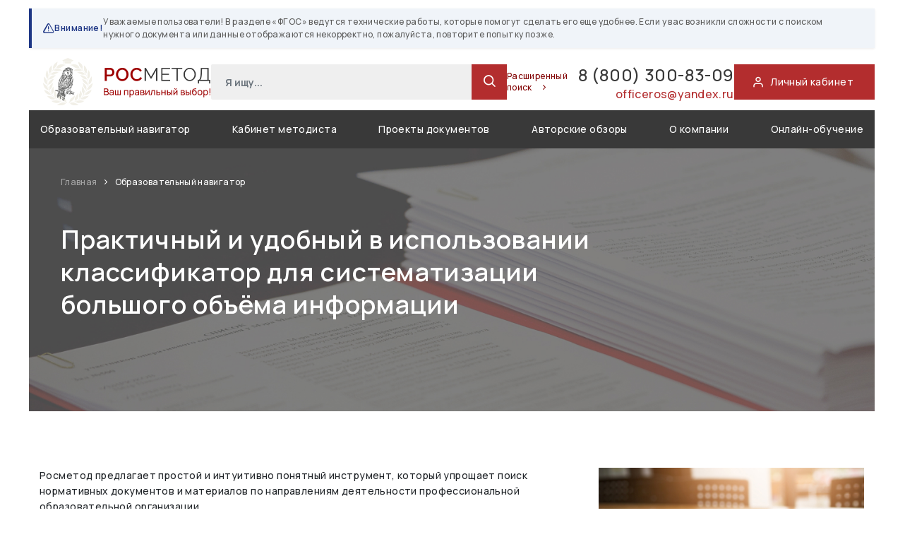

--- FILE ---
content_type: text/html; charset=utf-8
request_url: https://rosmetod.ru/act/dpo/55599.html
body_size: 18985
content:

<!DOCTYPE>
<html lang="ru">
<head>
    <title>
        Росметод – информационно-образовательная программа г.Москва    </title>

    <link rel="icon" href="/img/favicon.ico" type="image/x-icon"/>
    <link rel="shortcut icon" href="/img/favicon.ico" type="image/x-icon"/>
    <link rel="preconnect" href="https://fonts.googleapis.com">
    <link rel="preconnect" href="https://fonts.gstatic.com" crossorigin>
    <link href="https://fonts.googleapis.com/css2?family=Manrope:wght@400;500;600;700&display=swap" rel="stylesheet">

    <meta name="yandex-verification" content="3295d302ad4762ab" />

    <meta name="viewport" content="width=device-width, initial-scale=1, user-scalable=yes, minimal-ui, shrink-to-fit=no">

    <meta name="keywords" content="Росметод, информационно-образовательная, программа, образование, rosmetod, методика">
    <meta name="description" content="Специализированная информационно-образовательная программа, полностью обеспечивающая нормативно-правовое и методическое сопровождение образовательного процесса организации, реализующей  программы среднего, высшего и дополнительного профессионального образования.">

    
    <link href="/css/root.css?696f224f2529e" rel="stylesheet">
            <link href="https://fonts.googleapis.com/css2?family=PT+Sans:wght@400;700&display=swap?696f224f2529e" rel="stylesheet">
            <link href="/fonts/feather/iconfont.css?696f224f2529e" rel="stylesheet">
            <link href="/js/libs/badview/dist/css/bvi.min.css?696f224f2529e" rel="stylesheet">
                <link href="/css/page/act.css?696f224f2529e" rel="stylesheet">
    </head>
<body class="d-flex flex-column h-100">

<main role="main" class="flex-shrink-0">
    <div class="container">
    
    <div class="system-notification">
        <strong>
            <i class="feather icon-alert-triangle"></i>
            Внимание!
        </strong>
        <div>Уважаемые пользователи! В разделе «ФГОС» ведутся технические работы, которые помогут сделать его еще удобнее.  Если у вас возникли сложности с поиском нужного документа или данные отображаются некорректно, пожалуйста, повторите попытку позже.</div>
    </div>


<header>
    <div class="header-top">
        <div class="header__logo">
                            <a href="/">
                                <img src="/img/logo.png?v4" class="header__logo__image maxi">
                    <img src="/img/logo-mini.png?v4" class="header__logo__image mini">
                            </a>
                    </div>
        <div class="header__search">
            <form method="GET" action="/search/">
                <input type="text" class="form-control ui-input" name="query" placeholder="Я ищу...">
                <input type="hidden" name="search" value="simple">
                <button class="ui-button ui-button-icon" type="submit">
                    <i class="feather icon-search"></i>
                </button>
            </form>
            <a href="/search/" class="header__search__more">
                Расширенный поиск
                <i class="feather icon-chevron-right"></i>
            </a>
        </div>
        <div class="header__contact">
            <a href="tel:88003008309" class="phone">
                8 (800) 300-83-09             </a>
            <a href="mailto:officeros@yandex.ru " class="mail">
                officeros@yandex.ru             </a>
        </div>
        <a href="/lk/" class="header__auth">
            <i class="feather icon-user"></i>
            <span>Личный кабинет</span>
        </a>
    </div>
    <div class="header-bottom">
        <nav class="navbar navbar-expand-lg navbar-dark">
    <button class="navbar-toggler" type="button" data-toggle="collapse" data-target="#main_nav">
        <span class="navbar-toggler-icon"></span>
    </button>
    <div class="collapse navbar-collapse" id="main_nav">
        <ul class="navbar-nav d-flex justify-content-between w-100">
            <li class="nav-item dropdown">
                <a class="nav-link active" href="/act/">
                    Образовательный навигатор
                </a>
            </li>

            <li class="nav-item dropdown">
                <a class="nav-link active" href="/method/">
                    Кабинет методиста
                </a>
            </li>

            <li class="nav-item active">
                <a class="nav-link" href="/project/">
                    Проекты документов
                </a>
            </li>

            <li class="nav-item active ">
                <a class="nav-link " href="/author/" data-step="10" data-intro="Разъяснения ведомств по наиболее сложным и актуальным практическим вопросам деятельности образовательных организаций, а также спорным моментам, возникающим в профессиональном
образовании и еженедельная аналитика наиболее важных новых документов в федеральном законодательстве.">
                    Авторские обзоры
                </a>
            </li>

<!--            <li class="nav-item active">-->
<!--                <a class="nav-link" href="/author/50/1776.html" data-step="11" data-intro="Актуальные вопросы в сфере профессионального образования от пользователей и аргументированные ответы на них специалистами Росметод.* <br><br><div style='font-size: 10px;'>*Ответ на вопрос отражает точку зрения специалистов Росметод и не является официальным ответом ведомств.</div>">-->
<!--                    О самом главном-->
<!--                </a>-->
<!--            </li>-->


            <li class="nav-item active ">
                <a class="nav-link" href="/about/" >
                    О компании
                </a>
            </li>

            <li class="nav-item ">
                <a class="nav-link active" href="/course/" >
                    Онлайн-обучение
                </a>

            </li>

        </ul>
    </div>
</nav>
    </div>
</header>
    </div>
    <div class="container">

            <div class="page-header">
    <div class="container">
        <div class="breadcrumbs d-flexible align-items-center">
    
                    <a href="/">
                Главная            </a>
        
                    <span class="breadcrumb-devider">
                <i class="feather icon-chevron-right"></i>
            </span>
        
    
                    <span>Образовательный навигатор</span>
        
        
    
</div>
        <h1>Практичный и удобный в использовании классификатор для систематизации большого объёма информации</h1>

        <p>
<!--            Программа Росметод предлагает уникальный сервис по подбору актуальных нормативных правовых актов в области профессионального образования-->
        </p>
    </div>
</div>

<div class="container">
    <div class="row">
<!--        <div class="col-md-4">-->
<!--            <h2>О разделе</h2>-->
<!--        </div>-->
        <div class="col-md-8">
            <p>
                Росметод предлагает простой и интуитивно понятный инструмент, который упрощает поиск нормативных документов и материалов по направлениям деятельности профессиональной образовательной организации.
            </p>
            <p>
                С помощью Образовательного навигатора достаточно выбрать область деятельности и получить доступ ко всем имеющимся на сайте действующим нормативным правовым актам, методическим рекомендациям, материалам справочного характера и авторским обзорам по интересующему вопросу.
            </p>
        </div>
        <div class="col-md-4">
            <img src="/img/img-act.jpg">
        </div>
    </div>



    <div class="highlight-block" style="padding: 30px 80px">
        <div class="container position-relative">
            <h2>Категория пользователей</h2>

            <img src="/img/icons/act/leaf.svg" class="leaf">
            <img src="/img/icons/act/leaf.svg" class="leaf leaf-right">

            <div class="logo-block">
                <div class="row">
                    <div class="col-md-6">
                        <div class="human human-top">
                            <div class="num">01</div>
                            <div class="name">Руководители образовательной организации</div>
                        </div>
                    </div>

                    <div class="col-md-6">
                        <div class="human human-right human-top">
                            <div class="name">Руководители структурных подразделений</div>
                            <div class="num">02</div>
                        </div>
                    </div>

                    <div class="col-md-6">
                        <div class="human human-bottom">
                            <div class="num">03</div>
                            <div class="name">Методисты</div>
                        </div>
                    </div>

                    <div class="col-md-6">
                        <div class="human human-right human-bottom">
                            <div class="name">Педагогические работники</div>
                            <div class="num">04</div>
                        </div>
                    </div>
                </div>
            </div>

        </div>
    </div>

    <div class="features">
        <div class="heading">
            <h2>Преимущества</h2>
        </div>

        <div class="row">


            <div class="col-md-3">
                <div class="feature">
                    <img src="/img/icons/act/mail.svg">
                    Легкость отслеживания изменений в законодательстве
                </div>
            </div>

            <div class="col-md-3">
                <div class="feature">
                    <img src="/img/icons/act/search.svg">
                    Экономия времени на самостоятельном изучении нормативного документа
                </div>
            </div>

            <div class="col-md-3">
                <div class="feature">
                    <img src="/img/icons/act/globe.svg">
                    Разъяснения ведомств и позиция юриста с ответами на вопросы, в рамках интересующего вас направления
                </div>
            </div>

            <div class="col-md-3">
                <div class="feature">
                    <img src="/img/icons/act/message-square.svg">
                    Подробные инструкции по внедрению и реализации требований нормативных правовых актов в образовательной организации
                </div>
            </div>
        </div>
    </div>

    <div class="dbs benefits">
        <div class="heading text-center">
            <h2>Направления деятельности образовательной организации</h2>
        </div>
        <div class="row">

                    <div class="col-md-3 mb-3">
                <a href="/lk/nav/69" class="benefit" style="display: block" data-id="69" data-modal="act.forum">
                    Аккредитационный мониторинг                </a>
            </div>
                    <div class="col-md-3 mb-3">
                <a href="/lk/nav/46" class="benefit" style="display: block" data-id="46" data-modal="act.forum">
                    Аккредитация медицинских специалистов                </a>
            </div>
                    <div class="col-md-3 mb-3">
                <a href="/lk/nav/98" class="benefit" style="display: block" data-id="98" data-modal="act.forum">
                    Антикоррупционная политика                </a>
            </div>
                    <div class="col-md-3 mb-3">
                <a href="/lk/nav/43" class="benefit" style="display: block" data-id="43" data-modal="act.forum">
                    Аттестация  работников образовательной организации                </a>
            </div>
                    <div class="col-md-3 mb-3">
                <a href="/lk/nav/52" class="benefit" style="display: block" data-id="52" data-modal="act.forum">
                    Ведение личных дел                </a>
            </div>
                    <div class="col-md-3 mb-3">
                <a href="/lk/nav/54" class="benefit" style="display: block" data-id="54" data-modal="act.forum">
                    Внесение сведений в ФИС ФРДО                </a>
            </div>
                    <div class="col-md-3 mb-3">
                <a href="/lk/nav/45" class="benefit" style="display: block" data-id="45" data-modal="act.forum">
                    Государственная итоговая аттестация                </a>
            </div>
                    <div class="col-md-3 mb-3">
                <a href="/lk/nav/32" class="benefit" style="display: block" data-id="32" data-modal="act.forum">
                    Дистанционные образовательные технологии                </a>
            </div>
                    <div class="col-md-3 mb-3">
                <a href="/lk/nav/42" class="benefit" style="display: block" data-id="42" data-modal="act.forum">
                    Заполнение, учет и выдача дипломов, их дубликатов, справок об обучении, о периоде обучения                </a>
            </div>
                    <div class="col-md-3 mb-3">
                <a href="/lk/nav/99" class="benefit" style="display: block" data-id="99" data-modal="act.forum">
                    Защита обучающихся от информации, причиняющей вред здоровью                </a>
            </div>
                    <div class="col-md-3 mb-3">
                <a href="/lk/nav/68" class="benefit" style="display: block" data-id="68" data-modal="act.forum">
                    Инклюзивное образование                </a>
            </div>
                    <div class="col-md-3 mb-3">
                <a href="/lk/nav/72" class="benefit" style="display: block" data-id="72" data-modal="act.forum">
                    Инфраструктура и управление образовательной организацией, деятельность коллегиальных органов и структурных подразделений, документооборот                </a>
            </div>
                    <div class="col-md-3 mb-3">
                <a href="/lk/nav/63" class="benefit" style="display: block" data-id="63" data-modal="act.forum">
                    Классное руководство (кураторство)                </a>
            </div>
                    <div class="col-md-3 mb-3">
                <a href="/lk/nav/35" class="benefit" style="display: block" data-id="35" data-modal="act.forum">
                    Лицензирование и аккредитация                </a>
            </div>
                    <div class="col-md-3 mb-3">
                <a href="/lk/nav/76" class="benefit" style="display: block" data-id="76" data-modal="act.forum">
                    Методическая работа, авторские права                </a>
            </div>
                    <div class="col-md-3 mb-3">
                <a href="/lk/nav/40" class="benefit" style="display: block" data-id="40" data-modal="act.forum">
                    Назначение стипендий и иных мер поддержки                </a>
            </div>
                    <div class="col-md-3 mb-3">
                <a href="/lk/nav/75" class="benefit" style="display: block" data-id="75" data-modal="act.forum">
                    Научная работа, защита диссертации, деятельность диссертационных советов                </a>
            </div>
                    <div class="col-md-3 mb-3">
                <a href="/lk/nav/96" class="benefit" style="display: block" data-id="96" data-modal="act.forum">
                    Обучение по индивидуальному учебному плану                </a>
            </div>
                    <div class="col-md-3 mb-3">
                <a href="/lk/nav/39" class="benefit" style="display: block" data-id="39" data-modal="act.forum">
                    Оплата труда работников, штатная численность, трудовые отношения                </a>
            </div>
                    <div class="col-md-3 mb-3">
                <a href="/lk/nav/56" class="benefit" style="display: block" data-id="56" data-modal="act.forum">
                    Организация воспитательной работы, применение дисциплинарных взысканий                </a>
            </div>
                    <div class="col-md-3 mb-3">
                <a href="/lk/nav/67" class="benefit" style="display: block" data-id="67" data-modal="act.forum">
                    Организация наставничества                </a>
            </div>
                    <div class="col-md-3 mb-3">
                <a href="/lk/nav/36" class="benefit" style="display: block" data-id="36" data-modal="act.forum">
                    Организация приема в образовательную организацию                </a>
            </div>
                    <div class="col-md-3 mb-3">
                <a href="/lk/nav/53" class="benefit" style="display: block" data-id="53" data-modal="act.forum">
                    Официальный сайт образовательной организации                </a>
            </div>
                    <div class="col-md-3 mb-3">
                <a href="/lk/nav/65" class="benefit" style="display: block" data-id="65" data-modal="act.forum">
                    Охрана труда, медицинское обслуживание, безопасность в образовательной организации                 </a>
            </div>
                    <div class="col-md-3 mb-3">
                <a href="/lk/nav/70" class="benefit" style="display: block" data-id="70" data-modal="act.forum">
                    Оценка качества образования, контроль и проверки                </a>
            </div>
                    <div class="col-md-3 mb-3">
                <a href="/lk/nav/34" class="benefit" style="display: block" data-id="34" data-modal="act.forum">
                    Перевод, отчисление, восстановление, предоставление академического отпуска                </a>
            </div>
                    <div class="col-md-3 mb-3">
                <a href="/lk/nav/73" class="benefit" style="display: block" data-id="73" data-modal="act.forum">
                    Получение образования иностранными гражданами                </a>
            </div>
                    <div class="col-md-3 mb-3">
                <a href="/lk/nav/38" class="benefit" style="display: block" data-id="38" data-modal="act.forum">
                    Практическая подготовка обучающихся                </a>
            </div>
                    <div class="col-md-3 mb-3">
                <a href="/lk/nav/33" class="benefit" style="display: block" data-id="33" data-modal="act.forum">
                    Применение профессиональных стандартов                </a>
            </div>
                    <div class="col-md-3 mb-3">
                <a href="/lk/nav/60" class="benefit" style="display: block" data-id="60" data-modal="act.forum">
                    Программа стратегического академического лидерства «Приоритет-2030»                </a>
            </div>
                    <div class="col-md-3 mb-3">
                <a href="/lk/nav/62" class="benefit" style="display: block" data-id="62" data-modal="act.forum">
                    Профессионалитет                </a>
            </div>
                    <div class="col-md-3 mb-3">
                <a href="/lk/nav/77" class="benefit" style="display: block" data-id="77" data-modal="act.forum">
                    Работа с персональными данными                </a>
            </div>
                    <div class="col-md-3 mb-3">
                <a href="/lk/nav/66" class="benefit" style="display: block" data-id="66" data-modal="act.forum">
                    Разработка ОПОП и ее элементов                </a>
            </div>
                    <div class="col-md-3 mb-3">
                <a href="/lk/nav/41" class="benefit" style="display: block" data-id="41" data-modal="act.forum">
                    Реализация ОПОП и организация процесса обучения                </a>
            </div>
                    <div class="col-md-3 mb-3">
                <a href="/lk/nav/37" class="benefit" style="display: block" data-id="37" data-modal="act.forum">
                    Реализация программ профессионального обучения и ДПО                </a>
            </div>
                    <div class="col-md-3 mb-3">
                <a href="/lk/nav/97" class="benefit" style="display: block" data-id="97" data-modal="act.forum">
                    Сетевая форма реализации образовательных программ                </a>
            </div>
                    <div class="col-md-3 mb-3">
                <a href="/lk/nav/47" class="benefit" style="display: block" data-id="47" data-modal="act.forum">
                    Студенческие билеты и зачетные книжки                </a>
            </div>
                    <div class="col-md-3 mb-3">
                <a href="/lk/nav/44" class="benefit" style="display: block" data-id="44" data-modal="act.forum">
                    Текущий контроль и промежуточная аттестация                </a>
            </div>
                    <div class="col-md-3 mb-3">
                <a href="/lk/nav/64" class="benefit" style="display: block" data-id="64" data-modal="act.forum">
                    Трудоустройство выпускников, профориентация                </a>
            </div>
                    <div class="col-md-3 mb-3">
                <a href="/lk/nav/74" class="benefit" style="display: block" data-id="74" data-modal="act.forum">
                    Физическая культура и спорт                </a>
            </div>
                    <div class="col-md-3 mb-3">
                <a href="/lk/nav/71" class="benefit" style="display: block" data-id="71" data-modal="act.forum">
                    Целевое обучение                </a>
            </div>
                    <div class="col-md-3 mb-3">
                <a href="/lk/nav/61" class="benefit" style="display: block" data-id="61" data-modal="act.forum">
                    Цикл внеурочных занятий «Разговоры о важном»                </a>
            </div>
                </div>
        <br>
        <div class="text-center">
            <a href="/technical/" class="red-link">Вы можете предложить своё направление деятельности</a>
        </div>
    </div>



    <div class="highlight-block">
        <div class="container">
            <div class="row">
                <div class="col-md-8">
                    <h2 class="text-left">Оформите подключение уже сейчас</h2>
                    <p>
                        Росметод не только сбережет ваше время, аккумулируя все важные для образовательной деятельности документы, но и поможет разобраться с практическим применением норм и требований действующего законодательства
                    </p>
                    <div class="d-flex justify-content-start mt-3 doc-btns">

                        <a href="/connect/" class="btn btn-danger btn-red">
                           Оформить подключение
                        </a>


                        <a href="/technical/" class="btn btn-primary btn-blue ml-3">
                            Связаться с тех.поддержкой
                        </a>



                    </div>
                </div>
                <div class="col-md-4 text-right">
                    <img src="/img/icons/act/big-logo.svg">
                </div>
            </div>
        </div>
    </div>
</div>
        </div>

</main>

<footer class="footer mt-auto">
    <div class="container">
        <div class="d-flex footer flex-wrap">
            <div  class="d-flex flex-column  footer__about">
                <div>
                                            <a href="/">
                            <img src="/img/logo.svg">
                        </a>
                                    </div>
                <div class="mt-auto">
                    <a href="#" class="footer__top-link">К началу</a>
                </div>
                <div class="mt-auto footer__copyright">
                    Все права защищены <br>© РОСМЕТОД 2026                </div>
            </div>
            <div class="footer__menu d-flex flex-wrap">
                <ul>
                    <li>
                        <a href="/about/">О компании</a>
                    </li>

                    <li>
                        <a href="/lk/">Личный кабинет</a>
                    </li>

                    <li>
                        <a href="/testaccess/">Тестовый доступ</a>
                    </li>
                    <li>
                        <a href="/connect/">Оформить подключение</a>
                    </li>
                    <li>
                        <a href="/search/">Поиск документов</a>
                    </li>

                </ul>
                <ul>
                    <li>
                        <a href="/news/">Лента новостей</a>
                    </li>
                    <li>
                        <a href="/events/">Анонсы мероприятий</a>
                    </li>
                    <li>
                        <a href="/journal/">Электронный журнал</a>
                    </li>
                    <li>
                        <a href="/technical/">Служба тех.поддержки</a>
                    </li>
                    <li>
                        <a href="/forum/">Точка зрения</a>
                    </li>
<!--                    <li>-->
<!--                        <a href="/requisites/">Реквизиты</a>-->
<!--                    </li>-->
                </ul>
                <ul>
                    <li>
                        <a href="/project/">Проекты документов</a>
                    </li>
                                            <li>
                            <a href="/competition/6.html">Конкурс</a>
                        </li>
                    <!--                    <li>-->
<!--                        <a href="/summary/--><!--.html">Итоги месяца</a>-->
<!--                    </li>-->
                    <li>
                        <a href="/review/">Отзывы</a>
                    </li>
                    <li>
                        <a href="/payreturn/">Способы оплаты/возврата</a>
                    </li>
                </ul>
            </div>
            <div class="d-flex flex-column footer__contact">
                <div>
                    <a href="tel:88003008309" class="phone">
                        8 (800) 300-83-09                     </a>
                    <a href="mailto:officeros@yandex.ru " class="mail">
                        officeros@yandex.ru                     </a>
                </div>
<!--                <div class="mt-auto">-->
<!--                    <a  href="/question/">-->
<!--                    <button class="ui-button ui-button-big">Задать вопрос</button>-->
<!--                    </a>-->
<!--                </div>-->
            </div>
        </div>
        <div class="text-center">

        </div>
        <div class="copyright text-center">
            <div class="mb-3">
                <a href="/legal/" style="color: white; text-decoration: underline">Сведения об образовательной организации</a>
            </div>
            Использование материалов сайта разрешено с письменного согласия правообладателя и обязательной ссылкой на источник.

        </div>
    </div>
</footer>

<div class="modal fade" id="privacy-window" tabindex="-1" role="dialog" aria-hidden="true">
    <div class="modal-dialog modal-dialog-centered modal-lg" role="document">
        <div class="modal-content">
            <div class="modal-body">

                <div class="modal-head">
                    Пользовательское соглашение
                </div>

                <button type="button" class="close" data-dismiss="modal" aria-label="Close">
                    <i class="feather icon-x"></i>
                </button>

                <div class="modal-cont">

                    <div class="d-flex justify-content-between">
                        <div>г.Москва</div>
                        <div>&laquo;05&raquo; февраля 2021г.</div>
                    </div>

                    <div class="part">
                        <div class="header">
                            1. Общие положения
                        </div>
                        <div>
                            1.1. Настоящее Пользовательское соглашение (далее – Соглашение) относится к сайту Интернет-ресурса «База данных Росметод», расположенному по адресу www.rosmetod.ru, и ко всем соответствующим сайтам, связанным с сайтом www.rosmetod.ru.<br>
                            1.2. Сайт Интернет-ресурса «База данных Росметод» (далее – Сайт) является собственностью Индивидуального предпринимателя Пупасовой Ирины Владимировны (ИП Пупасова И.В.)<br>
                            1.3. Настоящее Соглашение регулирует отношения между Администрацией сайта Интернет-ресурса «База данных Росметод» (далее – Администрация сайта) и Пользователем данного Сайта.<br>
                            1.4. Администрация сайта оставляет за собой право в любое время изменять, добавлять или удалять пункты настоящего Соглашения без уведомления Пользователя.<br>
                            1.5. Продолжение использования Сайта Пользователем означает принятие Соглашения и изменений, внесенных в настоящее Соглашение.<br>
                            1.6. Пользователь несет персональную ответственность за проверку настоящего Соглашения на наличие изменений в нем.
                        </div>
                    </div>

                    <div class="part">
                        <div class="header">
                            2. Определения терминов
                        </div>
                        <div>
                            2.1. Перечисленные ниже термины имеют для целей настоящего Соглашения следующее значение:<br>
                            2.1.1 «База данных Росметод» – Интернет-ресурс, расположенный на доменном имени www.rosmetod.ru, осуществляющий свою деятельность посредством Интернет-ресурса и сопутствующих ему сервисов.<br>
                            2.1.2. Интернет-ресурс – сайт, содержащий документы нормативно-правового и методического характера, позволяющий получить услугу по подключению и обслуживанию.<br>
                            2.1.3. Администрация сайта Интернет-ресурса – уполномоченные сотрудники на управления Сайтом, действующие от имени ИП Пупасова И.В.<br>
                            2.1.4. Пользователь сайта Интернет-ресурса (далее – Пользователь) – лицо, имеющее доступ к Сайту посредством сети Интернет и использующее Сайт.<br>
                            2.1.5. Содержание сайта Интернет-ресурса (далее – Содержание) – охраняемые результаты интеллектуальной деятельности, включая тексты литературных произведений, их названия, предисловия, аннотации, статьи, иллюстрации, программу для ЭВМ, базы данных, а также дизайн, структура, выбор, координация, внешний вид, общий стиль и расположение данного Содержания, входящего в состав Сайта, и другие объекты интеллектуальной собственности все вместе и/или по отдельности, содержащиеся на сайте Интернет-ресурса.
                        </div>
                    </div>

                    <div class="part">
                        <div class="header">
                            3.	Предмет соглашения
                        </div>
                        <div>
                            3.1. Предметом настоящего Соглашения является предоставление Пользователю Интернет-ресурса доступа к содержащимся на Сайте Услугам.<br>
                            3.1.1. Интернет-ресурс предоставляет Пользователю следующие виды услуг (сервисов):
                            <br>
                            <ul class="pl-5 mb-0">
                                <li>•	доступ к электронному контенту на  платной и бесплатной основе, с правом приобретения (скачивания), просмотра контента;</li>
                                <li>•	доступ к средствам поиска и навигации Интернет-ресурса;</li>
                                <li>•	предоставление Пользователю возможности размещения сообщений, комментариев, рецензий Пользователей, выставления оценок контенту Интернет-ресурса;</li>
                                <li>•	доступ к информации об Услуге и к информации о подключении к Услуге на  платной и бесплатной основе;</li>
                                <li>•	иные виды услуг (сервисов), реализуемые на страницах Интернет-ресурса, включая платные услуги (сервисы).</li>
                            </ul>

                            3.1.2. Под действие настоящего Соглашения подпадают все существующие (реально функционирующие) на данный момент услуги (сервисы) Интернет-ресурса, а также любые их последующие модификации и появляющиеся в дальнейшем дополнительные услуги (сервисы) Интернет-ресурса.<br>
                            3.2. Доступ к Интернет-ресурсу предоставляется на платной и бесплатной основе.<br>
                            3.3. Настоящее Соглашение является публичной офертой. Получая доступ к Сайту Пользователь считается присоединившимся к настоящему Соглашению.<br>
                            3.4. Использование материалов и сервисов Сайта регулируется нормами действующего законодательства Российской Федерации.
                        </div>
                    </div>

                    <div class="part">
                        <div class="header">
                            4. Права и обязанности сторон
                        </div>
                        <div>
                            <strong>4.1. Администрация сайта вправе:</strong>
                            <br>
                            4.1.1. Изменять правила пользования Сайтом, а также изменять содержание данного Сайта. Изменения вступают в силу с момента публикации новой редакции Соглашения на Сайте.<br>
                            4.1.2. Ограничить доступ к Сайту в случае нарушения Пользователем условий настоящего Соглашения.<br>
                            4.1.3. Изменять размер оплаты, взимаемый за предоставление доступа к использованию сайта Интернет-ресурса. Изменение стоимости не будет распространяться на Пользователей, имеющих регистрацию к моменту изменения размера оплаты, за исключением случаев, особо оговоренных Администрацией сайта интернет-ресурса.<br>
                            4.1.4. Собирать, анализировать, использовать, делиться (в том числе на платной основе) информацией о Пользователе, содержащейся на Сайте, включая, но не ограничиваясь, информацией о контактных и личных данных Пользователя, информацией о действиях Пользователя на Сайте и.т.д.
                            <br><br>
                            <strong>4.2. Пользователь вправе:</strong>
                            <br>
                            4.2.1. Получить доступ к использованию Сайта.<br>
                            4.2.2. Пользоваться всеми имеющимися на Сайте услугами, а также приобретать любые Услуги, предлагаемые на Сайте.<br>
                            4.2.3. Задавать любые вопросы, относящиеся к услугам Интернет-ресурса по реквизитам, которые находятся в разделе Сайта «О компании».<br>
                            4.2.4. Пользоваться Сайтом исключительно в целях и порядке, предусмотренных Соглашением и не запрещенных законодательством Российской Федерации.
                            <br><br>
                            <strong>4.3. Пользователь Сайта обязуется:</strong>
                            <br>
                            4.3.1. Предоставлять по запросу Администрации сайта дополнительную информацию, которая имеет непосредственное отношение к предоставляемым услугам данного Сайта.<br>
                            4.3.2. Соблюдать имущественные и неимущественные права авторов и иных правообладателей при использовании Сайта.<br>
                            4.3.3. Не предпринимать действий, которые могут рассматриваться как нарушающие нормальную работу Сайта.<br>
                            4.3.4. Не распространять с использованием Сайта любую конфиденциальную и охраняемую законодательством Российской Федерации информацию о физических либо юридических лицах.<br>
                            4.3.5. Избегать любых действий, в результате которых может быть нарушена конфиденциальность охраняемой законодательством Российской Федерации информации.<br>
                            4.3.6. Не использовать Сайт для распространения информации рекламного характера, иначе как с согласия Администрации сайта.<br>
                            4.3.7. Не использовать сервисы сайта Интернет-ресурса с целью:<br>
                            4.3.7.1. загрузки контента, который является незаконным, нарушает любые права третьих лиц; пропагандирует насилие, жестокость, ненависть и (или) дискриминацию по расовому, национальному, половому, религиозному, социальному признакам; содержит недостоверные сведения и (или) оскорбления в адрес конкретных лиц, организаций, органов власти.<br>
                            4.3.7.2. побуждения к совершению противоправных действий, а также содействия лицам, действия которых направлены на нарушение ограничений и запретов, действующих на территории Российской Федерации.<br>
                            4.3.7.3. нарушения прав несовершеннолетних лиц и (или) причинение им вреда в любой форме.<br>
                            4.3.7.4. ущемления прав меньшинств.<br>
                            4.3.7.5. представления себя за другого человека или представителя организации и (или) сообщества без достаточных на то прав, в том числе за сотрудников данного Интернет-ресурса.<br>
                            4.3.7.6. введения в заблуждение относительно свойств и характеристик какого-либо Товара из каталога Интернет-ресурса, размещенного на Сайте.<br>
                            4.3.7.7. некорректного сравнения Услуги, а также формирования негативного отношения к лицам, (не) пользующимся определенными Услугами, или осуждения таких лиц.
                            <br><br>
                            <strong>4.4. Пользователю запрещается:</strong>
                            <br>
                            4.4.1. Использовать любые устройства, программы, процедуры, алгоритмы и методы, автоматические устройства или эквивалентные ручные процессы для доступа, приобретения, копирования или отслеживания содержания Сайта данного Интернет-ресурса;<br>
                            4.4.2. Нарушать надлежащее функционирование Сайта;<br>
                            4.4.3. Любым способом обходить навигационную структуру Сайта для получения или попытки получения любой информации, документов или материалов любыми средствами, которые специально не представлены сервисами данного Сайта;<br>
                            4.4.4. Несанкционированный доступ к функциям Сайта, любым другим системам или сетям, относящимся к данному Сайту, а также к любым услугам, предлагаемым на Сайте;<br>
                            4.4.4. Нарушать систему безопасности или аутентификации на Сайте или в любой сети, относящейся к Сайту.<br>
                            4.4.5. Выполнять обратный поиск, отслеживать или пытаться отслеживать любую информацию о любом другом Пользователе Сайта.<br>
                            4.4.6. Использовать Сайт и его Содержание в любых целях, запрещенных законодательством Российской Федерации, а также подстрекать к любой незаконной деятельности или другой деятельности, нарушающей права интернет-ресурса или других лиц.
                        </div>
                    </div>


                    <div class="part">
                        <div class="header">
                            5. Использование сайта интернет-ресурса
                        </div>
                        <div>
                            5.1. Сайт и Содержание, входящее в состав Сайта, принадлежит и управляется Администрацией сайта.<br>
                            5.2. Содержание Сайта не может быть скопировано, опубликовано, воспроизведено, передано или распространено любым способом, а также размещено в глобальной сети «Интернет» без предварительного письменного согласия Администрации сайта.<br>
                            5.3. Содержание Сайта защищено авторским правом, а также другими правами, связанными с интеллектуальной собственностью, и законодательством о недобросовестной конкуренции.<br>
                            5.4. При использовании некоторых сервисов сайта может потребоваться создание учётной записи Пользователя.<br>
                            5.5. Пользователь несет персональную ответственность за сохранение конфиденциальности информации учётной записи, включая пароль, а также за всю без исключения деятельность, которая ведётся от имени Пользователя учётной записи.<br>
                            5.6. Пользователь должен незамедлительно уведомить Администрацию сайта о несанкционированном использовании его учётной записи или пароля или любом другом нарушении системы безопасности.<br>
                            5.7. Администрация сайта обладает правом в одностороннем порядке аннулировать учетную запись Пользователя, если она не использовалась более 12 (двенадцати) календарных месяцев подряд без уведомления Пользователя.<br>
                            5.7. Настоящее Соглашение распространяет свое действия на все дополнительные положения и условия о покупке Товара и оказании услуг, предоставляемых на Сайте.<br>
                            5.8. Информация, размещаемая на Сайте, не должна истолковываться как изменение настоящего Соглашения.<br>
                            5.9. Администрация сайта имеет право в любое время без уведомления Пользователя вносить изменения в перечень Товаров и услуг, предлагаемых на Сайте, и (или) в цены, применимые к таким Услугам по их реализации и (или) оказываемым услугам Интернет-ресурсом.<br>
                            5.10. Документы, указанные в пунктах 5.10.1 - 5.10.4 настоящего Соглашения, регулируют в соответствующей части и распространяют свое действие на использование Пользователем Сайта. В настоящее Соглашение включены следующие документы:<br>
                            5.10.1. Политика конфиденциальности;<br>
                            5.10.2. Договор на подключение услуг дистанционным способом;<br>
                            5.10.3. Заявка на регистрацию;<br>
                            5.10.4. Заявка на техническую поддержку;<br>
                            5.10.5. Заявка на тестовый доступ;<br>
                            5.10.6. Заявка на учебно-методический материал;<br>
                            5.10.7. Заявка на консультацию специалиста;<br>
                            5.10.8. Заявка на поиск документа;<br>
                            5.10.9. Заявка на участие в конкурсе.<br>
                            5.11. Любой из документов, перечисленных в пункте 5.10. настоящего Соглашения, может подлежать обновлению.
                        </div>
                    </div>

                    <div class="part">
                        <div class="header">
                            6. Ответственность
                        </div>
                        <div>
                            6.1. Любые убытки, которые Пользователь может понести в случае умышленного или неосторожного нарушения любого положения настоящего Соглашения, а также вследствие несанкционированного доступа к коммуникациям другого Пользователя, Администрацией сайта не возмещаются.<br>
                            6.2. Администрация сайта не несет ответственности за:<br>
                            6.2.1. Задержки или сбои в процессе совершения операции, возникшие вследствие непреодолимой силы, а также любого случая неполадок в телекоммуникационных, компьютерных, электрических и иных смежных системах.<br>
                            6.2.2. Действия систем переводов, банков, платежных систем и за задержки, связанные с их работой.<br>
                            6.2.3. Надлежащее функционирование Сайта в случае, если Пользователь не имеет необходимых технических средств для его использования, а также не несет никаких обязательств по обеспечению пользователей такими средствами.<br>
                            6.2.4. Содержание (контент) информации, размещенной на Сайте.<br>
                            6.3. Пользователь самостоятельно несет ответственность за интерпретацию и использование контента (информации), размещенного на Сайте.
                        </div>
                    </div>

                    <div class="part">
                        <div class="header">
                            7. Нарушение условий пользовательского соглашения
                        </div>
                        <div>
                            7.1. Администрация сайта вправе раскрыть любую собранную о Пользователе данного Сайта информацию, если раскрытие необходимо в связи с расследованием или жалобой в отношении неправомерного использования Сайта либо для установления (идентификации) Пользователя, который может нарушать или вмешиваться в права Администрации сайта или в права других Пользователей Сайта.<br>
                            7.2. Администрация сайта имеет право раскрыть любую информацию о Пользователе, которую посчитает необходимой для выполнения положений действующего законодательства или судебных решений, обеспечения выполнения условий настоящего Соглашения, защиты прав или безопасности название организации, Пользователей.<br>
                            7.3. Администрация сайта имеет право раскрыть информацию о Пользователе, если действующее законодательство Российской Федерации требует или разрешает такое раскрытие.<br>
                            7.4. Администрация сайта вправе без предварительного уведомления Пользователя прекратить и (или) заблокировать доступ к Сайту, если Пользователь нарушил настоящее Соглашение или содержащиеся в иных документах условия пользования Сайтом, а также в случае прекращения действия Сайта либо по причине технической неполадки или проблемы.<br>
                            7.5. Администрация сайта не несет ответственности перед Пользователем или третьими лицами за прекращение доступа к Сайту в случае нарушения Пользователем любого положения настоящего Соглашения или иного документа, содержащего условия пользования Сайтом.
                        </div>
                    </div>

                    <div class="part">
                        <div class="header">
                            8. Разрешение споров
                        </div>
                        <div>
                            8.1. В случае возникновения любых разногласий или споров между Сторонами настоящего Соглашения обязательным условием до обращения в суд является предъявление претензии (письменного предложения о добровольном урегулировании спора).<br>
                            8.2. Получатель претензии в течение 5 (пяти) календарных дней со дня ее получения письменно уведомляет заявителя претензии о результатах рассмотрения претензии.<br>
                            8.3. При невозможности разрешить спор в добровольном порядке любая из Сторон вправе обратиться в суд за защитой своих прав, которые предоставлены им действующим законодательством Российской Федерации.<br>
                            8.4. Любой иск в отношении условий использования Сайта должен быть предъявлен в течение срока после возникновения оснований для иска, за исключением защиты авторских прав на охраняемые в соответствии с законодательством материалы Сайта. При нарушении условий данного пункта любой иск или основания для иска погашаются исковой давностью.
                        </div>
                    </div>

                    <div class="part">
                        <div class="header">
                            9. Дополнительные условия
                        </div>
                        <div>
                            9.1. Администрация сайта не принимает встречные предложения от Пользователя относительно изменений настоящего Пользовательского соглашения.<br>
                            9.2. Отзывы Пользователя, размещенные на Сайте, не являются конфиденциальной информацией и могут быть использованы Администрацией сайта без ограничений.
                        </div>
                    </div>

                    <div class="mt-4">
                        Обновлено &laquo;05&raquo; февраля 2021г.
                    </div>

                    <div class="text-center mt-5">
                        <button class="btn btn-primary btn-lg btn-blue"  data-dismiss="modal">
                            Закрыть
                        </button>
                    </div>
                </div>

            </div>
        </div>
    </div>
</div>
<div class="modal fade"  data-modal-hash="ba5489e440df623028c8bcf7044ca459" tabindex="-1" role="dialog" aria-labelledby="ba5489e440df623028c8bcf7044ca459-title" aria-hidden="true" id="first_attempt">
    <div class="modal-dialog modal-md" role="document">
        <div class="modal-content">

                <div class="modal-body">
                                        <div class="modal-head">
                        Подтверждение входа                    </div>
                                        <form method="POST" action="/lk/">
    <div class="form-group">
        Нажимая кнопку «Отправить уведомление» о получении доступа, вы подтверждаете, что получили доступ и успешно авторизовались в информационно-образовательной программе Росметод.
    </div>
    <div class="mt-5 text-center">
        <button class="btn btn-primary btn-lg btn-blue" type="submit" name="handler[first_attempt]">Отправить уведомление</button>
    </div>
</form>
</div>
</div>
</div>
</div>

<div class="modal fade" id="prolongation-window" tabindex="-1" role="dialog" aria-hidden="true">
    <div class="modal-dialog modal-dialog-centered modal-lg" role="document">
        <div class="modal-content">
            <div class="modal-body">

                <div class="modal-head">
                    Заявка на пролонгацию договора
                </div>

                <button type="button" class="close" data-dismiss="modal" aria-label="Close">
                    <i class="feather icon-x"></i>
                </button>

                <div class="modal-cont">

                    <form method="post" id="prolongation-form">

                        <div class="form-group">
                            <label>Менялись ли реквизиты образовательной организации?</label>
                            <textarea class="form-control" name="requisites" placeholder="Если да, укажите новые реквизиты" rows="6"></textarea>
                        </div>

                        <div class="form-group">
                            <label>Укажите контактное лицо, которое будет заниматься оформление договора</label>
                            <input type="text" class="form-control" name="name" placeholder="Контактное лицо" value="">
                        </div>

                        <div class="form-group">
                            <label>Номер телефона для связи</label>
                            <input type="text" class="form-control" name="phone" placeholder="+7-___-___-__-__" value="">
                        </div>

                        <div class="form-group">
                            <label>Адрес электронной почты для отправки документов</label>
                            <input type="text" class="form-control" name="mail" placeholder="____@____.____" value="">
                        </div>

                        <div class="alert alert-danger form-errors"></div>
                        <div class="form-success">
                            <div class="alert alert-success text-center"></div>
                        </div>

                        <div class="mt-5 text-center">
                            <button class="g-recaptcha btn btn-danger btn-lg btn-red"
                                    data-sitekey="6Lf_WNQZAAAAAC4dM1OUqRN2ug5ZKsFJ4uMOzqTe"
                                    data-callback="prolongationFormSubmit"
                                    data-action="submit">Отправить</button>
                        </div>
                        <p class="captcha-policy">
                            This site is protected by reCAPTCHA and the Google
                            <a href="https://policies.google.com/privacy" target="_blank">Privacy Policy</a>and <a href="https://policies.google.com/terms" target="_blank">Terms of Service</a> apply.
                        </p>
                    </form>

                    <div class="text-center mt-5">
                        <button class="btn btn-primary btn-sm btn-blue"  data-dismiss="modal">
                            Закрыть
                        </button>
                    </div>
                </div>

            </div>
        </div>
    </div>
</div>
<!-- Обычная версия --><!-- Версия для слабовидящих --><button class="btn btn-danger bvi-open" title="Версия сайта для слабовидящих">Версия сайта для слабовидящих</button>


<script type="text/javascript" src="/js/root.js?696f224f2529e"></script>
    <script type="text/javascript" defer src="https://code.jquery.com/jquery-3.5.1.min.js?696f224f2529e"></script>
    <script type="text/javascript" defer src="/js/popper.min.js?696f224f2529e"></script>
    <script type="text/javascript" defer src="/js/bootstrap.min.js?696f224f2529e"></script>
    <script type="text/javascript" defer src="/js/libs/lazy/observer.js?696f224f2529e"></script>
    <script type="text/javascript" defer src="/js/libs/lazy/lazy.js?696f224f2529e"></script>
    <script type="text/javascript" defer src="/js/php.js?696f224f2529e"></script>
    <script type="text/javascript" defer src="/js/tools.js?696f224f2529e"></script>
    <script type="text/javascript" defer src="/js/libs/badview/dist/js/bvi.min.js?696f224f2529e"></script>
    <script type="text/javascript" defer src="/js/common.js?696f224f2529e"></script>
    <script type="text/javascript" defer src="https://www.google.com/recaptcha/api.js?696f224f2529e"></script>
<!-- Yandex.Metrika counter -->
<script type="text/javascript" >
    (function(m,e,t,r,i,k,a){m[i]=m[i]||function(){(m[i].a=m[i].a||[]).push(arguments)};
        m[i].l=1*new Date();k=e.createElement(t),a=e.getElementsByTagName(t)[0],k.async=1,k.src=r,a.parentNode.insertBefore(k,a)})
    (window, document, "script", "https://mc.yandex.ru/metrika/tag.js", "ym");

    ym(67759183, "init", {
        clickmap:true,
        trackLinks:true,
        accurateTrackBounce:true,
        webvisor:true
    });
</script>
<noscript><div><img src="https://mc.yandex.ru/watch/67759183" style="position:absolute; left:-9999px;" alt="" /></div></noscript>
<!-- /Yandex.Metrika counter -->

<!-- 424242 -->
</body>
</html>


--- FILE ---
content_type: text/html; charset=utf-8
request_url: https://www.google.com/recaptcha/api2/anchor?ar=1&k=6Lf_WNQZAAAAAC4dM1OUqRN2ug5ZKsFJ4uMOzqTe&co=aHR0cHM6Ly9yb3NtZXRvZC5ydTo0NDM.&hl=en&v=PoyoqOPhxBO7pBk68S4YbpHZ&size=invisible&sa=submit&anchor-ms=20000&execute-ms=30000&cb=6s8nu6fvwea0
body_size: 48771
content:
<!DOCTYPE HTML><html dir="ltr" lang="en"><head><meta http-equiv="Content-Type" content="text/html; charset=UTF-8">
<meta http-equiv="X-UA-Compatible" content="IE=edge">
<title>reCAPTCHA</title>
<style type="text/css">
/* cyrillic-ext */
@font-face {
  font-family: 'Roboto';
  font-style: normal;
  font-weight: 400;
  font-stretch: 100%;
  src: url(//fonts.gstatic.com/s/roboto/v48/KFO7CnqEu92Fr1ME7kSn66aGLdTylUAMa3GUBHMdazTgWw.woff2) format('woff2');
  unicode-range: U+0460-052F, U+1C80-1C8A, U+20B4, U+2DE0-2DFF, U+A640-A69F, U+FE2E-FE2F;
}
/* cyrillic */
@font-face {
  font-family: 'Roboto';
  font-style: normal;
  font-weight: 400;
  font-stretch: 100%;
  src: url(//fonts.gstatic.com/s/roboto/v48/KFO7CnqEu92Fr1ME7kSn66aGLdTylUAMa3iUBHMdazTgWw.woff2) format('woff2');
  unicode-range: U+0301, U+0400-045F, U+0490-0491, U+04B0-04B1, U+2116;
}
/* greek-ext */
@font-face {
  font-family: 'Roboto';
  font-style: normal;
  font-weight: 400;
  font-stretch: 100%;
  src: url(//fonts.gstatic.com/s/roboto/v48/KFO7CnqEu92Fr1ME7kSn66aGLdTylUAMa3CUBHMdazTgWw.woff2) format('woff2');
  unicode-range: U+1F00-1FFF;
}
/* greek */
@font-face {
  font-family: 'Roboto';
  font-style: normal;
  font-weight: 400;
  font-stretch: 100%;
  src: url(//fonts.gstatic.com/s/roboto/v48/KFO7CnqEu92Fr1ME7kSn66aGLdTylUAMa3-UBHMdazTgWw.woff2) format('woff2');
  unicode-range: U+0370-0377, U+037A-037F, U+0384-038A, U+038C, U+038E-03A1, U+03A3-03FF;
}
/* math */
@font-face {
  font-family: 'Roboto';
  font-style: normal;
  font-weight: 400;
  font-stretch: 100%;
  src: url(//fonts.gstatic.com/s/roboto/v48/KFO7CnqEu92Fr1ME7kSn66aGLdTylUAMawCUBHMdazTgWw.woff2) format('woff2');
  unicode-range: U+0302-0303, U+0305, U+0307-0308, U+0310, U+0312, U+0315, U+031A, U+0326-0327, U+032C, U+032F-0330, U+0332-0333, U+0338, U+033A, U+0346, U+034D, U+0391-03A1, U+03A3-03A9, U+03B1-03C9, U+03D1, U+03D5-03D6, U+03F0-03F1, U+03F4-03F5, U+2016-2017, U+2034-2038, U+203C, U+2040, U+2043, U+2047, U+2050, U+2057, U+205F, U+2070-2071, U+2074-208E, U+2090-209C, U+20D0-20DC, U+20E1, U+20E5-20EF, U+2100-2112, U+2114-2115, U+2117-2121, U+2123-214F, U+2190, U+2192, U+2194-21AE, U+21B0-21E5, U+21F1-21F2, U+21F4-2211, U+2213-2214, U+2216-22FF, U+2308-230B, U+2310, U+2319, U+231C-2321, U+2336-237A, U+237C, U+2395, U+239B-23B7, U+23D0, U+23DC-23E1, U+2474-2475, U+25AF, U+25B3, U+25B7, U+25BD, U+25C1, U+25CA, U+25CC, U+25FB, U+266D-266F, U+27C0-27FF, U+2900-2AFF, U+2B0E-2B11, U+2B30-2B4C, U+2BFE, U+3030, U+FF5B, U+FF5D, U+1D400-1D7FF, U+1EE00-1EEFF;
}
/* symbols */
@font-face {
  font-family: 'Roboto';
  font-style: normal;
  font-weight: 400;
  font-stretch: 100%;
  src: url(//fonts.gstatic.com/s/roboto/v48/KFO7CnqEu92Fr1ME7kSn66aGLdTylUAMaxKUBHMdazTgWw.woff2) format('woff2');
  unicode-range: U+0001-000C, U+000E-001F, U+007F-009F, U+20DD-20E0, U+20E2-20E4, U+2150-218F, U+2190, U+2192, U+2194-2199, U+21AF, U+21E6-21F0, U+21F3, U+2218-2219, U+2299, U+22C4-22C6, U+2300-243F, U+2440-244A, U+2460-24FF, U+25A0-27BF, U+2800-28FF, U+2921-2922, U+2981, U+29BF, U+29EB, U+2B00-2BFF, U+4DC0-4DFF, U+FFF9-FFFB, U+10140-1018E, U+10190-1019C, U+101A0, U+101D0-101FD, U+102E0-102FB, U+10E60-10E7E, U+1D2C0-1D2D3, U+1D2E0-1D37F, U+1F000-1F0FF, U+1F100-1F1AD, U+1F1E6-1F1FF, U+1F30D-1F30F, U+1F315, U+1F31C, U+1F31E, U+1F320-1F32C, U+1F336, U+1F378, U+1F37D, U+1F382, U+1F393-1F39F, U+1F3A7-1F3A8, U+1F3AC-1F3AF, U+1F3C2, U+1F3C4-1F3C6, U+1F3CA-1F3CE, U+1F3D4-1F3E0, U+1F3ED, U+1F3F1-1F3F3, U+1F3F5-1F3F7, U+1F408, U+1F415, U+1F41F, U+1F426, U+1F43F, U+1F441-1F442, U+1F444, U+1F446-1F449, U+1F44C-1F44E, U+1F453, U+1F46A, U+1F47D, U+1F4A3, U+1F4B0, U+1F4B3, U+1F4B9, U+1F4BB, U+1F4BF, U+1F4C8-1F4CB, U+1F4D6, U+1F4DA, U+1F4DF, U+1F4E3-1F4E6, U+1F4EA-1F4ED, U+1F4F7, U+1F4F9-1F4FB, U+1F4FD-1F4FE, U+1F503, U+1F507-1F50B, U+1F50D, U+1F512-1F513, U+1F53E-1F54A, U+1F54F-1F5FA, U+1F610, U+1F650-1F67F, U+1F687, U+1F68D, U+1F691, U+1F694, U+1F698, U+1F6AD, U+1F6B2, U+1F6B9-1F6BA, U+1F6BC, U+1F6C6-1F6CF, U+1F6D3-1F6D7, U+1F6E0-1F6EA, U+1F6F0-1F6F3, U+1F6F7-1F6FC, U+1F700-1F7FF, U+1F800-1F80B, U+1F810-1F847, U+1F850-1F859, U+1F860-1F887, U+1F890-1F8AD, U+1F8B0-1F8BB, U+1F8C0-1F8C1, U+1F900-1F90B, U+1F93B, U+1F946, U+1F984, U+1F996, U+1F9E9, U+1FA00-1FA6F, U+1FA70-1FA7C, U+1FA80-1FA89, U+1FA8F-1FAC6, U+1FACE-1FADC, U+1FADF-1FAE9, U+1FAF0-1FAF8, U+1FB00-1FBFF;
}
/* vietnamese */
@font-face {
  font-family: 'Roboto';
  font-style: normal;
  font-weight: 400;
  font-stretch: 100%;
  src: url(//fonts.gstatic.com/s/roboto/v48/KFO7CnqEu92Fr1ME7kSn66aGLdTylUAMa3OUBHMdazTgWw.woff2) format('woff2');
  unicode-range: U+0102-0103, U+0110-0111, U+0128-0129, U+0168-0169, U+01A0-01A1, U+01AF-01B0, U+0300-0301, U+0303-0304, U+0308-0309, U+0323, U+0329, U+1EA0-1EF9, U+20AB;
}
/* latin-ext */
@font-face {
  font-family: 'Roboto';
  font-style: normal;
  font-weight: 400;
  font-stretch: 100%;
  src: url(//fonts.gstatic.com/s/roboto/v48/KFO7CnqEu92Fr1ME7kSn66aGLdTylUAMa3KUBHMdazTgWw.woff2) format('woff2');
  unicode-range: U+0100-02BA, U+02BD-02C5, U+02C7-02CC, U+02CE-02D7, U+02DD-02FF, U+0304, U+0308, U+0329, U+1D00-1DBF, U+1E00-1E9F, U+1EF2-1EFF, U+2020, U+20A0-20AB, U+20AD-20C0, U+2113, U+2C60-2C7F, U+A720-A7FF;
}
/* latin */
@font-face {
  font-family: 'Roboto';
  font-style: normal;
  font-weight: 400;
  font-stretch: 100%;
  src: url(//fonts.gstatic.com/s/roboto/v48/KFO7CnqEu92Fr1ME7kSn66aGLdTylUAMa3yUBHMdazQ.woff2) format('woff2');
  unicode-range: U+0000-00FF, U+0131, U+0152-0153, U+02BB-02BC, U+02C6, U+02DA, U+02DC, U+0304, U+0308, U+0329, U+2000-206F, U+20AC, U+2122, U+2191, U+2193, U+2212, U+2215, U+FEFF, U+FFFD;
}
/* cyrillic-ext */
@font-face {
  font-family: 'Roboto';
  font-style: normal;
  font-weight: 500;
  font-stretch: 100%;
  src: url(//fonts.gstatic.com/s/roboto/v48/KFO7CnqEu92Fr1ME7kSn66aGLdTylUAMa3GUBHMdazTgWw.woff2) format('woff2');
  unicode-range: U+0460-052F, U+1C80-1C8A, U+20B4, U+2DE0-2DFF, U+A640-A69F, U+FE2E-FE2F;
}
/* cyrillic */
@font-face {
  font-family: 'Roboto';
  font-style: normal;
  font-weight: 500;
  font-stretch: 100%;
  src: url(//fonts.gstatic.com/s/roboto/v48/KFO7CnqEu92Fr1ME7kSn66aGLdTylUAMa3iUBHMdazTgWw.woff2) format('woff2');
  unicode-range: U+0301, U+0400-045F, U+0490-0491, U+04B0-04B1, U+2116;
}
/* greek-ext */
@font-face {
  font-family: 'Roboto';
  font-style: normal;
  font-weight: 500;
  font-stretch: 100%;
  src: url(//fonts.gstatic.com/s/roboto/v48/KFO7CnqEu92Fr1ME7kSn66aGLdTylUAMa3CUBHMdazTgWw.woff2) format('woff2');
  unicode-range: U+1F00-1FFF;
}
/* greek */
@font-face {
  font-family: 'Roboto';
  font-style: normal;
  font-weight: 500;
  font-stretch: 100%;
  src: url(//fonts.gstatic.com/s/roboto/v48/KFO7CnqEu92Fr1ME7kSn66aGLdTylUAMa3-UBHMdazTgWw.woff2) format('woff2');
  unicode-range: U+0370-0377, U+037A-037F, U+0384-038A, U+038C, U+038E-03A1, U+03A3-03FF;
}
/* math */
@font-face {
  font-family: 'Roboto';
  font-style: normal;
  font-weight: 500;
  font-stretch: 100%;
  src: url(//fonts.gstatic.com/s/roboto/v48/KFO7CnqEu92Fr1ME7kSn66aGLdTylUAMawCUBHMdazTgWw.woff2) format('woff2');
  unicode-range: U+0302-0303, U+0305, U+0307-0308, U+0310, U+0312, U+0315, U+031A, U+0326-0327, U+032C, U+032F-0330, U+0332-0333, U+0338, U+033A, U+0346, U+034D, U+0391-03A1, U+03A3-03A9, U+03B1-03C9, U+03D1, U+03D5-03D6, U+03F0-03F1, U+03F4-03F5, U+2016-2017, U+2034-2038, U+203C, U+2040, U+2043, U+2047, U+2050, U+2057, U+205F, U+2070-2071, U+2074-208E, U+2090-209C, U+20D0-20DC, U+20E1, U+20E5-20EF, U+2100-2112, U+2114-2115, U+2117-2121, U+2123-214F, U+2190, U+2192, U+2194-21AE, U+21B0-21E5, U+21F1-21F2, U+21F4-2211, U+2213-2214, U+2216-22FF, U+2308-230B, U+2310, U+2319, U+231C-2321, U+2336-237A, U+237C, U+2395, U+239B-23B7, U+23D0, U+23DC-23E1, U+2474-2475, U+25AF, U+25B3, U+25B7, U+25BD, U+25C1, U+25CA, U+25CC, U+25FB, U+266D-266F, U+27C0-27FF, U+2900-2AFF, U+2B0E-2B11, U+2B30-2B4C, U+2BFE, U+3030, U+FF5B, U+FF5D, U+1D400-1D7FF, U+1EE00-1EEFF;
}
/* symbols */
@font-face {
  font-family: 'Roboto';
  font-style: normal;
  font-weight: 500;
  font-stretch: 100%;
  src: url(//fonts.gstatic.com/s/roboto/v48/KFO7CnqEu92Fr1ME7kSn66aGLdTylUAMaxKUBHMdazTgWw.woff2) format('woff2');
  unicode-range: U+0001-000C, U+000E-001F, U+007F-009F, U+20DD-20E0, U+20E2-20E4, U+2150-218F, U+2190, U+2192, U+2194-2199, U+21AF, U+21E6-21F0, U+21F3, U+2218-2219, U+2299, U+22C4-22C6, U+2300-243F, U+2440-244A, U+2460-24FF, U+25A0-27BF, U+2800-28FF, U+2921-2922, U+2981, U+29BF, U+29EB, U+2B00-2BFF, U+4DC0-4DFF, U+FFF9-FFFB, U+10140-1018E, U+10190-1019C, U+101A0, U+101D0-101FD, U+102E0-102FB, U+10E60-10E7E, U+1D2C0-1D2D3, U+1D2E0-1D37F, U+1F000-1F0FF, U+1F100-1F1AD, U+1F1E6-1F1FF, U+1F30D-1F30F, U+1F315, U+1F31C, U+1F31E, U+1F320-1F32C, U+1F336, U+1F378, U+1F37D, U+1F382, U+1F393-1F39F, U+1F3A7-1F3A8, U+1F3AC-1F3AF, U+1F3C2, U+1F3C4-1F3C6, U+1F3CA-1F3CE, U+1F3D4-1F3E0, U+1F3ED, U+1F3F1-1F3F3, U+1F3F5-1F3F7, U+1F408, U+1F415, U+1F41F, U+1F426, U+1F43F, U+1F441-1F442, U+1F444, U+1F446-1F449, U+1F44C-1F44E, U+1F453, U+1F46A, U+1F47D, U+1F4A3, U+1F4B0, U+1F4B3, U+1F4B9, U+1F4BB, U+1F4BF, U+1F4C8-1F4CB, U+1F4D6, U+1F4DA, U+1F4DF, U+1F4E3-1F4E6, U+1F4EA-1F4ED, U+1F4F7, U+1F4F9-1F4FB, U+1F4FD-1F4FE, U+1F503, U+1F507-1F50B, U+1F50D, U+1F512-1F513, U+1F53E-1F54A, U+1F54F-1F5FA, U+1F610, U+1F650-1F67F, U+1F687, U+1F68D, U+1F691, U+1F694, U+1F698, U+1F6AD, U+1F6B2, U+1F6B9-1F6BA, U+1F6BC, U+1F6C6-1F6CF, U+1F6D3-1F6D7, U+1F6E0-1F6EA, U+1F6F0-1F6F3, U+1F6F7-1F6FC, U+1F700-1F7FF, U+1F800-1F80B, U+1F810-1F847, U+1F850-1F859, U+1F860-1F887, U+1F890-1F8AD, U+1F8B0-1F8BB, U+1F8C0-1F8C1, U+1F900-1F90B, U+1F93B, U+1F946, U+1F984, U+1F996, U+1F9E9, U+1FA00-1FA6F, U+1FA70-1FA7C, U+1FA80-1FA89, U+1FA8F-1FAC6, U+1FACE-1FADC, U+1FADF-1FAE9, U+1FAF0-1FAF8, U+1FB00-1FBFF;
}
/* vietnamese */
@font-face {
  font-family: 'Roboto';
  font-style: normal;
  font-weight: 500;
  font-stretch: 100%;
  src: url(//fonts.gstatic.com/s/roboto/v48/KFO7CnqEu92Fr1ME7kSn66aGLdTylUAMa3OUBHMdazTgWw.woff2) format('woff2');
  unicode-range: U+0102-0103, U+0110-0111, U+0128-0129, U+0168-0169, U+01A0-01A1, U+01AF-01B0, U+0300-0301, U+0303-0304, U+0308-0309, U+0323, U+0329, U+1EA0-1EF9, U+20AB;
}
/* latin-ext */
@font-face {
  font-family: 'Roboto';
  font-style: normal;
  font-weight: 500;
  font-stretch: 100%;
  src: url(//fonts.gstatic.com/s/roboto/v48/KFO7CnqEu92Fr1ME7kSn66aGLdTylUAMa3KUBHMdazTgWw.woff2) format('woff2');
  unicode-range: U+0100-02BA, U+02BD-02C5, U+02C7-02CC, U+02CE-02D7, U+02DD-02FF, U+0304, U+0308, U+0329, U+1D00-1DBF, U+1E00-1E9F, U+1EF2-1EFF, U+2020, U+20A0-20AB, U+20AD-20C0, U+2113, U+2C60-2C7F, U+A720-A7FF;
}
/* latin */
@font-face {
  font-family: 'Roboto';
  font-style: normal;
  font-weight: 500;
  font-stretch: 100%;
  src: url(//fonts.gstatic.com/s/roboto/v48/KFO7CnqEu92Fr1ME7kSn66aGLdTylUAMa3yUBHMdazQ.woff2) format('woff2');
  unicode-range: U+0000-00FF, U+0131, U+0152-0153, U+02BB-02BC, U+02C6, U+02DA, U+02DC, U+0304, U+0308, U+0329, U+2000-206F, U+20AC, U+2122, U+2191, U+2193, U+2212, U+2215, U+FEFF, U+FFFD;
}
/* cyrillic-ext */
@font-face {
  font-family: 'Roboto';
  font-style: normal;
  font-weight: 900;
  font-stretch: 100%;
  src: url(//fonts.gstatic.com/s/roboto/v48/KFO7CnqEu92Fr1ME7kSn66aGLdTylUAMa3GUBHMdazTgWw.woff2) format('woff2');
  unicode-range: U+0460-052F, U+1C80-1C8A, U+20B4, U+2DE0-2DFF, U+A640-A69F, U+FE2E-FE2F;
}
/* cyrillic */
@font-face {
  font-family: 'Roboto';
  font-style: normal;
  font-weight: 900;
  font-stretch: 100%;
  src: url(//fonts.gstatic.com/s/roboto/v48/KFO7CnqEu92Fr1ME7kSn66aGLdTylUAMa3iUBHMdazTgWw.woff2) format('woff2');
  unicode-range: U+0301, U+0400-045F, U+0490-0491, U+04B0-04B1, U+2116;
}
/* greek-ext */
@font-face {
  font-family: 'Roboto';
  font-style: normal;
  font-weight: 900;
  font-stretch: 100%;
  src: url(//fonts.gstatic.com/s/roboto/v48/KFO7CnqEu92Fr1ME7kSn66aGLdTylUAMa3CUBHMdazTgWw.woff2) format('woff2');
  unicode-range: U+1F00-1FFF;
}
/* greek */
@font-face {
  font-family: 'Roboto';
  font-style: normal;
  font-weight: 900;
  font-stretch: 100%;
  src: url(//fonts.gstatic.com/s/roboto/v48/KFO7CnqEu92Fr1ME7kSn66aGLdTylUAMa3-UBHMdazTgWw.woff2) format('woff2');
  unicode-range: U+0370-0377, U+037A-037F, U+0384-038A, U+038C, U+038E-03A1, U+03A3-03FF;
}
/* math */
@font-face {
  font-family: 'Roboto';
  font-style: normal;
  font-weight: 900;
  font-stretch: 100%;
  src: url(//fonts.gstatic.com/s/roboto/v48/KFO7CnqEu92Fr1ME7kSn66aGLdTylUAMawCUBHMdazTgWw.woff2) format('woff2');
  unicode-range: U+0302-0303, U+0305, U+0307-0308, U+0310, U+0312, U+0315, U+031A, U+0326-0327, U+032C, U+032F-0330, U+0332-0333, U+0338, U+033A, U+0346, U+034D, U+0391-03A1, U+03A3-03A9, U+03B1-03C9, U+03D1, U+03D5-03D6, U+03F0-03F1, U+03F4-03F5, U+2016-2017, U+2034-2038, U+203C, U+2040, U+2043, U+2047, U+2050, U+2057, U+205F, U+2070-2071, U+2074-208E, U+2090-209C, U+20D0-20DC, U+20E1, U+20E5-20EF, U+2100-2112, U+2114-2115, U+2117-2121, U+2123-214F, U+2190, U+2192, U+2194-21AE, U+21B0-21E5, U+21F1-21F2, U+21F4-2211, U+2213-2214, U+2216-22FF, U+2308-230B, U+2310, U+2319, U+231C-2321, U+2336-237A, U+237C, U+2395, U+239B-23B7, U+23D0, U+23DC-23E1, U+2474-2475, U+25AF, U+25B3, U+25B7, U+25BD, U+25C1, U+25CA, U+25CC, U+25FB, U+266D-266F, U+27C0-27FF, U+2900-2AFF, U+2B0E-2B11, U+2B30-2B4C, U+2BFE, U+3030, U+FF5B, U+FF5D, U+1D400-1D7FF, U+1EE00-1EEFF;
}
/* symbols */
@font-face {
  font-family: 'Roboto';
  font-style: normal;
  font-weight: 900;
  font-stretch: 100%;
  src: url(//fonts.gstatic.com/s/roboto/v48/KFO7CnqEu92Fr1ME7kSn66aGLdTylUAMaxKUBHMdazTgWw.woff2) format('woff2');
  unicode-range: U+0001-000C, U+000E-001F, U+007F-009F, U+20DD-20E0, U+20E2-20E4, U+2150-218F, U+2190, U+2192, U+2194-2199, U+21AF, U+21E6-21F0, U+21F3, U+2218-2219, U+2299, U+22C4-22C6, U+2300-243F, U+2440-244A, U+2460-24FF, U+25A0-27BF, U+2800-28FF, U+2921-2922, U+2981, U+29BF, U+29EB, U+2B00-2BFF, U+4DC0-4DFF, U+FFF9-FFFB, U+10140-1018E, U+10190-1019C, U+101A0, U+101D0-101FD, U+102E0-102FB, U+10E60-10E7E, U+1D2C0-1D2D3, U+1D2E0-1D37F, U+1F000-1F0FF, U+1F100-1F1AD, U+1F1E6-1F1FF, U+1F30D-1F30F, U+1F315, U+1F31C, U+1F31E, U+1F320-1F32C, U+1F336, U+1F378, U+1F37D, U+1F382, U+1F393-1F39F, U+1F3A7-1F3A8, U+1F3AC-1F3AF, U+1F3C2, U+1F3C4-1F3C6, U+1F3CA-1F3CE, U+1F3D4-1F3E0, U+1F3ED, U+1F3F1-1F3F3, U+1F3F5-1F3F7, U+1F408, U+1F415, U+1F41F, U+1F426, U+1F43F, U+1F441-1F442, U+1F444, U+1F446-1F449, U+1F44C-1F44E, U+1F453, U+1F46A, U+1F47D, U+1F4A3, U+1F4B0, U+1F4B3, U+1F4B9, U+1F4BB, U+1F4BF, U+1F4C8-1F4CB, U+1F4D6, U+1F4DA, U+1F4DF, U+1F4E3-1F4E6, U+1F4EA-1F4ED, U+1F4F7, U+1F4F9-1F4FB, U+1F4FD-1F4FE, U+1F503, U+1F507-1F50B, U+1F50D, U+1F512-1F513, U+1F53E-1F54A, U+1F54F-1F5FA, U+1F610, U+1F650-1F67F, U+1F687, U+1F68D, U+1F691, U+1F694, U+1F698, U+1F6AD, U+1F6B2, U+1F6B9-1F6BA, U+1F6BC, U+1F6C6-1F6CF, U+1F6D3-1F6D7, U+1F6E0-1F6EA, U+1F6F0-1F6F3, U+1F6F7-1F6FC, U+1F700-1F7FF, U+1F800-1F80B, U+1F810-1F847, U+1F850-1F859, U+1F860-1F887, U+1F890-1F8AD, U+1F8B0-1F8BB, U+1F8C0-1F8C1, U+1F900-1F90B, U+1F93B, U+1F946, U+1F984, U+1F996, U+1F9E9, U+1FA00-1FA6F, U+1FA70-1FA7C, U+1FA80-1FA89, U+1FA8F-1FAC6, U+1FACE-1FADC, U+1FADF-1FAE9, U+1FAF0-1FAF8, U+1FB00-1FBFF;
}
/* vietnamese */
@font-face {
  font-family: 'Roboto';
  font-style: normal;
  font-weight: 900;
  font-stretch: 100%;
  src: url(//fonts.gstatic.com/s/roboto/v48/KFO7CnqEu92Fr1ME7kSn66aGLdTylUAMa3OUBHMdazTgWw.woff2) format('woff2');
  unicode-range: U+0102-0103, U+0110-0111, U+0128-0129, U+0168-0169, U+01A0-01A1, U+01AF-01B0, U+0300-0301, U+0303-0304, U+0308-0309, U+0323, U+0329, U+1EA0-1EF9, U+20AB;
}
/* latin-ext */
@font-face {
  font-family: 'Roboto';
  font-style: normal;
  font-weight: 900;
  font-stretch: 100%;
  src: url(//fonts.gstatic.com/s/roboto/v48/KFO7CnqEu92Fr1ME7kSn66aGLdTylUAMa3KUBHMdazTgWw.woff2) format('woff2');
  unicode-range: U+0100-02BA, U+02BD-02C5, U+02C7-02CC, U+02CE-02D7, U+02DD-02FF, U+0304, U+0308, U+0329, U+1D00-1DBF, U+1E00-1E9F, U+1EF2-1EFF, U+2020, U+20A0-20AB, U+20AD-20C0, U+2113, U+2C60-2C7F, U+A720-A7FF;
}
/* latin */
@font-face {
  font-family: 'Roboto';
  font-style: normal;
  font-weight: 900;
  font-stretch: 100%;
  src: url(//fonts.gstatic.com/s/roboto/v48/KFO7CnqEu92Fr1ME7kSn66aGLdTylUAMa3yUBHMdazQ.woff2) format('woff2');
  unicode-range: U+0000-00FF, U+0131, U+0152-0153, U+02BB-02BC, U+02C6, U+02DA, U+02DC, U+0304, U+0308, U+0329, U+2000-206F, U+20AC, U+2122, U+2191, U+2193, U+2212, U+2215, U+FEFF, U+FFFD;
}

</style>
<link rel="stylesheet" type="text/css" href="https://www.gstatic.com/recaptcha/releases/PoyoqOPhxBO7pBk68S4YbpHZ/styles__ltr.css">
<script nonce="BkIqZCy9XGPzpEyIjjH7FA" type="text/javascript">window['__recaptcha_api'] = 'https://www.google.com/recaptcha/api2/';</script>
<script type="text/javascript" src="https://www.gstatic.com/recaptcha/releases/PoyoqOPhxBO7pBk68S4YbpHZ/recaptcha__en.js" nonce="BkIqZCy9XGPzpEyIjjH7FA">
      
    </script></head>
<body><div id="rc-anchor-alert" class="rc-anchor-alert"></div>
<input type="hidden" id="recaptcha-token" value="[base64]">
<script type="text/javascript" nonce="BkIqZCy9XGPzpEyIjjH7FA">
      recaptcha.anchor.Main.init("[\x22ainput\x22,[\x22bgdata\x22,\x22\x22,\[base64]/[base64]/[base64]/bmV3IHJbeF0oY1swXSk6RT09Mj9uZXcgclt4XShjWzBdLGNbMV0pOkU9PTM/bmV3IHJbeF0oY1swXSxjWzFdLGNbMl0pOkU9PTQ/[base64]/[base64]/[base64]/[base64]/[base64]/[base64]/[base64]/[base64]\x22,\[base64]\\u003d\x22,\x22S8Odwo4cK8Oow45VwoXDn8O8c3AOSsKrw7VJQMKtUmLDucOzwoZTfcOXw7nCkgDCpj0swqUkwpVTa8KISsKaJQXDpU58ecKewr3Dj8KRw5XDvsKaw5fDuivCsmjCusKowqvCkcKLw5vCgSbDl8KLC8KPUkDDicO6wqfDssOZw7/CpcOywq0HSsKCwql3awg2wqQJwogdBcKZwpvDqU/Dt8KBw5bCn8OcLUFGwoY3wqHCvMKSwqMtGcKbDUDDocOAwrzCtMOPwqrCiT3DkyLCgMOAw4LDk8OlwpsKwpV6IMOfwqclwpJcdcOjwqAefcKuw5tJVsKewrVuw5hAw5HCnD/DngrCs1XCt8O/OcKjw7FIwrzDkMOqF8OMIT4XBcKIdQ55QsOeJsKeeMOiLcOSwpXDg3HDlsKDw6DCmCLDlzVCehnCsjUaw4pAw7Y3wrLCpRzDpS/DlMKJH8OVwrpQwq7Dl8KRw4PDr1dEcMK/GsKxw67CtsOyNwFmA1vCkX4swqnDpGl0w77CuUTCnUdPw5MBMVzCm8OJwpoww7PDn2N5EsK9AMKXEMKAYR1VKcKRbsOKw7NvRgjDvEzCi8KLSHNZNyRiwp4TAsKkw6Ztw4/CpXdJw5XDrjPDrMOyw6HDvw3DminDkxdzwqDDszwgfsOKLWTCiCLDv8KMw4glGwRow5UfFsOPbMKdOF4VOz3CtGfCisKmBsO8IMOacG3Ch8KGY8ODYkrClRXCk8KeE8OMwrTDpAMURhEhwoLDn8KXw5jDtsOGw6DCpcKmbxxew7rDqk/DncOxwrokS2LCrcO0dD1rwozDrMKnw4gBw5XCsD0Jw7kSwqdUU0PDhDsCw6zDlMOUGcK6w4B7OhNgNBvDr8KTGG3CssO/FnxDwrTCkkRWw4XDocOyScObw6fCu8OqXFgSNsOnwowPQcOFS2M5N8OJw7jCk8OPw43Cl8K4PcKgwoo2EcKBwpHCihrDi8OofmfDiioBwqtZwr3CrMOuwoVCXWvDj8OzFhxIFmJtwqTDrlNjw5DCrcKZWsOiBWx5w6sYB8Kxw5XCvsO2wr/Ch8O3W1RbFjJNHkMGwrbDvGNccMOewrQdwolHKsKTHsKyAMKXw7DDkMKeN8O7wqDCrcKww64jw4kjw6QSdcK3bjBHwqbDgMOrwobCgcOIwonDv23CrUrDjsOVwrFJwpTCj8KTasKOwph3dMONw6TCshI4HsKswp0Ww6sPwqrDh8K/wq9dL8K/XsKJwqvDiSvCr2nDi3RORTssJmLChMKcPcO0G2pENFDDhCBVEC0Qw5knc3TDkjQeBBbCtiF4wqVuwopZK8OWb8OcwqfDvcO5YcKVw7MzJDgDacKuwqnDrsOiwpVpw5cvw6/DlMK3S8OewrAcRcKAwrIfw73CnMOmw41MO8KKNcOzX8Ocw4JRw45Sw49Vw4rCszUbw6TCocKdw79+E8KMIBvCqcKMXwfCnETDncOQwrTDsiUNw7jCgcOVRMOgfsOUwoQ8W3Nyw6fDgsO7wqstdUfDtcKdwo3ClUIxw6DDp8OMVkzDvMOmDG3CnMO/DxXCjH8cwr7CmArDrW19w4leTMO+A1J/wrbCqsKqw7bDmsK8w5HDpVhcP8K6w5nCncKMNkh5w5fCrEIJw5jDrn14w6/CjcOxIlrDr1fCkcKZO09aw7PCsMKpw6s1wr/CgcO8wpxcw4zCjcKXcltyVAJtNsK+w6/Dh00Kw5Y3AmzDrsO5TMOsE8OkbD9FwrLDuz5mwpXCoT3DncOYw69rQMK/wqFRQcKTR8Kqw6sXw6vDncKNfznCrsKvw5HCjsOFwofDosKyaQstw4g8el7DmMKNwpTCpcOAw6PCgsOTwqfCvw/DoRZNwp/Cq8KUKz1uRDjDoxVZwqPCs8Kfwq7DpXfCmMKbw6lNw6XClMO8w50VTsOywrDCkwrDjhrDo3JBWknChGw7XwYFwppuLMOJXA4vRifDrsOKw7p1w4B0w6/[base64]/DscOOwpYveTjCtsKGw5DCp8KYAH/DtsOBwrnDgsKIBxLCvUF+wrlLYcO+wrnDtH9Nw6EDBcOpcWd5SWdHw5fDqVoHUMOsM8OEe2U+TjluLMKfwrPChMKVUsOVPHd3XFrCjApLUBXDvcOAwpbCo3/Cq0zDrMOtw6fDtiLDpQ3CucOgG8KpHcKLwofCtsO8MMKyYsKaw7HDhDfCjW3Cg1oqw6DCjsOtMSZwwoDDqDZZw482w49swo9PI1oZwpIgw4JBQiJlV0fDrnvDrcO0WgFtwp09SiHCrFATfsKdNcODw5jChADCnMKcwqLCpcO9VMObaBDCtBJMw5/DqGTDv8O3w6EZwqfDqsKVBCjDiQ0MwrTDpwh2XjjDiMOcwqspw6/DvCpsDMKXw4Bowp3Dq8KOw47DnUQgw5DCg8KwwoZ1wpJhLsOPw5nCksKJHsO+BcK0wo3Cg8K2w59Iw7LCq8Krw6lyZcKGb8OXO8Onw5/CpXjCs8O6BgjDiFnCnEIxwqnCtsKSIcOSwqcEwqoNElY2wpAzNsKww6U7AEMUwrQVwr/[base64]/CoGPCtsOIwq/CnUPCp8ORwq44D1wfwq1fw5sQwqjCi8K/CMOkG8KHJk7CksKCScKFSyl0w5bDnMK1wrvCvcK7worDrcO2w6JEwoTDtsO7aMOXacOVwo0Vw7AvwqgHU0nDmsO1NMOew7Ynwr4wwoMzdjIZwo0Zw4hELcKOIX0cw6vDvsObw5rCosKidQfCvRjDoh3CgADCg8KVEMOmHzfDusOFA8KNw5B9ASDDh0TDoRnCq1MOwq/[base64]/[base64]/W8KMwqzDgnMpS33DlWROw7cCWsKsw7wXbXDDiMK/Uws8w6J7b8KPw5nDhcKIGMKzS8Ksw5jCpMKhUClmwrYHQMKfasOQwqzDuHbCtsOVw5/CuBYZTMODIAPCnQMUw5gzXFlowp/CpX9ow7fCtcOcw48qUMKlw7/[base64]/ChRrCrsOLwqTCs8OHw5k+MzbCrV/[base64]/[base64]/woTCgBcEcMOiw7vCisKqw5LDpgZ5XEnCi8OkDi1KXsK+fgbDjnvDo8O7ZFbDsHIxGwfDiQDCsMOzwobDscO7CXnClis3wo/DpCQFwrXCpcKrwqpXwp/DvjJdeBfDrMOLw4h1DcKcwq/Dg1XDh8O5XQ3Cp3pvwqbDsMKwwqUpw4QiGsK3MEsLe8KnwqM+RMOGe8O8wr/CksOiw7DDuSJPOcKMMMK5XgTChGFOwpgqwrEETsOCwp3CgwXCiHxfY8KWY8O/wowUJ2gwJAUVUMK8wqvCnzjCkMKAwq7Cnn8/PnAqXwsgw4hJw4TCnm5vwpLDjy7ChHPDnsOWAsO4NMKMwoVEYALDusKvNF7DlcOewoHCjinDi1gawozCqjEEwrbCuQLDmMOqw6xFwpzDqcOlw5FIwr8/wqFJw4sRMcK+EsOmZ3zDs8KAG2AiR8K9w4YUw6XDpmXCkDorw5HDpcOmw6V/G8KcdF7DmcKrasOXQ2rCgmLDlMKtQD5VDBLDn8O5ZRLChMOawoTChQfDpxvDk8K4wopFAgQnK8OrcXJYw7kAw5YxT8KOw51dTGXDgcKGwozDlcK6dsKGwo91A0/CvHPDhMO/QcOYw5TDjcKTwpDCucO/wpDCkG9qwpw0Q3vCvgdeUlfDvALCisKnw4LDkE0Iwpdxw5oJwqkdU8KTbMORByXDl8K3w7FALABdIMOtcT4vbcK7wqplMMOUCcOVbcK4Xg/[base64]/DgQzDmMOZw6bCm8O0J8OowpAEwqTDscKNR3zClMKsesK6ezAKCsOPGEnDsBAkw6/CvibCi0LDqwbDsGnCqlMLwqLDvRzDosO3IB0gK8KVw4V8w7g7w6LDsxciw5BYL8KiaxfCtsKNEMOsRmPCsirDpgUbLzcOMsOzNcOCw7QRw4BeEsOUwpvDjmVbOUvDpMKpwrdYL8OANyPDssKTw4XDjMOSwodkwpBxayhHWALDj1/CpEbDsSrCrcOwfcKkdMOjCHHDmsOgXznDj31jSUbDicKUMsO9wpgMLA9/ScOBMcKswqswT8K7w5TDsnMGJC/CshlVwoo0wonCq1TDpAcTw6RLwojDigPCq8KhcMKXwpDChytUwqnCqlFhT8Kwc1ojw7RXw4cow4Vfwr9vMcOvOsKNbcOGfMOMM8Odw6/CqkLCv1jCu8KnwqzDj8KxXFrDoDsEwrLCosOawrDCh8KeCjBowoRTwrPDoTY4G8Oqw67Cszwkwrh5w68Ia8OLwoDDrXsPVUVebsK7LcO7wporH8O4B0fDtsKLH8ONMcKRwqwCZ8OOW8KGw4xnV0XCiAfDgxtNwpZkHW/[base64]/JMKzTCnCucOORsODb3TCqwRgwrzDo8O+wp7DmcKrw4Eye8OcADPDpcO5wr5vwrbDhAvCr8OQHMOQL8ObVsOWXEFjw4lLAcOnDG7Dk8OgeQTCq0XDpxtsdcOGwqxRwoVLwr0Mw7R5wrJtw5BwKk86wq5Lw6pVRXXCq8KfBcOYacOaMMKLT8KDfGbDoBknw5NMIVfCkcO/CkAKRMOzUj7CtcOITcO9wrTDrMKLdQvDh8KHOw7Dh8KDw5PCn8OkwoIwbcKSwopsIyPCoQXCtmHCgsOnRsK+D8OKZw53wovDjgFRwqjCsTJ9ZsOcw6ocIGAww4LDnsK5IcKSeUw5V1fCl8Ktw5ZAwp3DmSzDiQXCgxnDhj9ow73DjsOdw48AGcK3w6/[base64]/[base64]/wroOA8K5w6LDogLCr1vDmMOyAMKzw6rDlcKNMMKgwpXCucOywrsWw59TCWnCtcKETQR4wpDDi8O5wpTDpMK2wp9ywq7DnMOewp0Jw7jDqcOCwrjCusOmSRcaFCzDhcK/Q8KNeirDowI0KQTDtwV1w7/CvS/CgcOTwp8lwrs7WU58W8KPwpQ1KXd/wobCgCoFw77DjcKKdBZVwoITw5bDnsOwEMO4w43DukIfw5nDsMOEEG3CoMKdw4TCmBwJBHxUw5ZiLcKrWjvCsxDDr8KnHcKpAsO4wobDpg/[base64]/[base64]/[base64]/CmjcEDzbDoQTCt0lewpg0w4nCtmcIcsKwTcO4X8KSwpjDrQtKSHXDl8O1w4Zpw6grw4rChsKAwpUXZkYLccOjfsK3wpd4w6x4wqoidsKkwopgw5Vsw5o6w4fDp8KQFsOfeFBgw57Ck8ORO8OOcU3CjMOYw4/[base64]/CvGhnw4U1wqhwwpZ7aSHCtcOlw7BhVShJDk0GeQE2aMOwIDFIw59Dw4XCvMOKwp1+PGpcw6kZcn0pwrvDgcK1FE7CjQp8GMKXFHtIdMKYw5/DrcOKw7gLEsObKVoxNMOZJMOvwqhhcsKJFhPCm8KvwoLDiMOYFcO/YwTDpcKGwqTCugXDvMOdw593w5omwrnDqMKpw4MZDjkraMKhw4h/w5/Csw07wqUhTcO6w7cNwqIqD8KQV8KEw7nCpMKYdMORwp8Pw7nDosKOGxZNH8KbKCTCv8OZwps0w74bw4oYwp7DrcKkfcKFw4XDpMOswpluMEHDk8Kzw6TCk8K+IipIw4LDp8KSF3/[base64]/[base64]/[base64]/CsMOHWsK/[base64]/f1DDmcOKFSLCjBR2b8OkOTnDrBg0WsOhC8OiNsKNYmwmfz8iw7jDtXZSwpFDKMO3wpbCm8OJw74dw5BNwrzDpMOzHsOnwp9YalrCvMKsHsOjw4gaw5wQw5nDjsOhwoQVwo/DmsKdw7xnw5bDqcKqwpbCvMK9w6xudlDDi8KbC8O7wrTDomNUwqvDgXBew7Qpw7E1AMKWwrExw5xww53CkDESw5PCgMOOc1XCkhVSADcLw6x/[base64]/[base64]/CicOtBMO1FcOTwqTDqcOeQm9ma1vCscK0RAbDscKySsKcd8KtF33ChnVTwrfDswnCt2HDugk8wqbDgsKUwo3DjU9WQcO/w58BLiQnwqNVw74EC8O3w6ELwo8KMldawophSsKAw5bDtMOxw4MADMOww57DosOfwpAjPTfCg8KgTcKHQgHDgHEawonCqCTCmycBwqHCpcOJVcOSKgvCr8KVwqckPMOzw4PDgwMkwok+YMOsUMK7wqPDucKHNcOZwoteAMKYMsKDCERKwqTDmxvDshbDuA/Cv17Cl31rdjZdAVErw7nDucOcwr0gXMKUTMOWw77Cm3TDosOUw6kBQsKPWEggwpodwpxbLcOiBXBiw4MQScKWZ8OhDw/Cjm4jTcK0cjvDrzMYNsOUYcOqwo1XMcO/UcOfX8OGw58AQQ0QcQbCpFLClQTCv2ZbO17Do8KPwqjDvMOHNTjCuj3CsMOQw5nDghHDsMOzw7lEfTDCuFZbN13CosKZdGNpwqbCq8KnD1xtS8KMUW/[base64]/[base64]/CoMOnGwIGcMORw4NKNGnDiFVvwqE3b8O0FFQpw6fDu0rDjMO1wrFDPcOww7bCuVkPw6tSdcOjPhjCmlfDuAcNLyTClMOEw6HDvGUaaU8tIMKNwr0owrtbw4DDpnYGBgDClUHDl8KRWjXDpcOtwqJ3w5EOwpUpwpxDXcK4W2xBdMOUwqrCrkgTw6/DscOjwodFW8KsC8OGw6w0wqXCtSvCkcKaw53ChcO7wrx7w5/CtsKsbx9Ww7TCgcKdw7MTX8OLbDk2w6wcQWrDpcO3w4hjfMOlSSRQw6HCjnJkTkB6HcOVwpvDrkcfwrksfsK4I8O7wp3DphnCtjfChMONf8OHaA/[base64]/[base64]/NHcVRmPDh08VZsKcYD/[base64]/Cth3DjMO3w7RrUngEWsK7w53CvcKcwpJTw4NXw7d1wpN7woI2w7xWGsK+PFkmwo7Cp8ODwozCucKmYgBvwq7Cu8OVw7dpDyLCqsOtw68+QsKfUgZeAsK9OypKw5d5G8OYJwByY8KpwrVaG8K2ZA/Cn3AYw69bwqPDk8Ozw7jCo3fCv8K7AcK7wrHCu8KPYQ3DkMK6woXCizXCsXU7w7LCkhwNw7drfnXCo8KSwpXDqmXCpEfCvMOBwqlvw6Aew6g1wqsuwp3DmT4aF8OLSsONw6fCpGFTw6J/wrUPLcO/wpLCthbCmMK7PMOOeMK0wrfDuXvDjQJkwrzCgsO8w7Qhwr4xw5rDt8KOUzzDnw99QFLCkhvCihXDsR1xOBDClMK8KVZSwpTCggfDhsOvB8KXPGltW8OrWMKJwpHCkFDCj8K4PMOgw6bCgcKtw4NBAn7Ck8K1w5l/w6XDh8OFN8KucMKOwqnDqMKvwpsMWcKzQ8KTcMKZwqQQw4RtX117Q0nCsMKjDHHDp8OXw41/[base64]/wr9fYTfDv8Ovw40Nwr9+U8OWwp8CNMKLwpHDn2vDiEPDtsOZwoV7JHEuw7klbMKEcyJfwqUPTcKIwpTCoj9jM8KDfMKQXsKrScO8LHDDgwTDjMKsfMO/E0Jsw75+IyLDq8KpwrM1ScKuMcKgw4rCoALCoQnDuR4fVMKaEcOTwqHDhnzDgC9GdT/Dlw87w6dvw45gw6/CtUvDmsODcQPDlsOUwp9BH8K7wqPDtWnCuMKJwrwKw4xGWsKjJ8KAPMK+Z8KHDcODdGzCrG/[base64]/DgcK4NcKkBMOODyHCgsKXwrTDjMK4w4dTwqRCPyXDpCnDgw5fwqbDn3gAC2/DsXtBdRkWw6bDtcKtw7Isw7/Cm8OPK8OQBMKbDcKIIBN7wofDnzDCiRDDvSHDsEDCvsKNI8OMRC8MA1AQF8Oaw5FYw6FlRMKEwpTDiWIuLWZVw6TChTFSJz3CnHNmwpfCpzE8IcKAbcKLwq/DjGNLwqUOwpLCl8KIw53Dvj81w5wIw5xDwpLCoTlfw5QCWAEWwrVvAcOIw7vDsmE4w40HDMOXwqXCh8OrwqvCm2hvTXksMwfChsK1ejnDswQ+fMO/BsKZwqAaw6XDvsO9LERkecKgfMO3RcOuwpcvwrDDuMODZMK5NcObw4xvWyNbw6AnwrVEaDctNErCr8KIRWXDuMKbw4rCmTjDusK7wovDjgs9VB9tw6HDo8OpCWNHwqJdDH1/[base64]/[base64]/DpSnDj1gJXW0JU8OFw7nDi8K5ZMK4wqwxDcOFJcKtwqUOwosMZsKqw74OwoXCkXssQiAnwrHCtULDhMKqPkbCusKFwpcMwr3CtyvDghgEw6wHMsKUwrgqwoA5MUrCrcKuw6wMwpnDvDjCpHdzHn/DiMONAT8GwpcMwq5ySRrDjgDDpcKTw4Atw7fDgR8Qw6ozwrFIOGPCmsOVwrUuwrw8wpl8w5BJw6NAwrQrYhgwwqTCpwLDh8KMwpvDrmwzHcKmwovDhsKqMVwzEy/Dl8KwZCnDmsOVR8OYwpfCjUZSBMK9w6kHA8O9w5paVsK8CcKdAmp9wq3Ck8OOwqrCkVsSwqRewprCkDrDscOeWFVww618w61RGAfDusOxb3zCiypUwqNSw60fbsO0SQ8+w4XCtcKuFsO4w4xlw7p8dREpJTTCqXErBMOPfTTChcOrZsKDCnNOBsOqNsOow7/Dmy3DncOiwpUrw6hhf11PwrHDszMfZ8KIwoM1wpPDksK/LXcZw77Dngp/wpnDvRBRC1PCryzDj8OIaxgOw4TDmMKtw6IswqXCqHnDgnHDvHbCpU90E0zCkMO3w6h/GMOeDkBpwq4fw7kVw7vDvwcJQcOawo/DhcOtwqvDosOiZcK5JcOxXMKma8KdMMK/w7/[base64]/Cv3LCoXbDuwx9wrUIwoTDgsKTw5rCh8K/w7zColDCq8K8XhLCncOUfsOkwpUVPcKyRMOKw5UEw5wtAwnDqjHCl3N4d8OQIUDCrE/Cu3snKFVow7JawpRRwp0Ww53DmkDDvsKow4knVMKMJWfCqAEOwqLDj8O5WWtJTcO/GsOGWWDDn8KjLQFCw7w7PsKET8KqMVRmFMO4w4XDlAViwrYpwofDknnCvA3CjD0GO0nCm8OXwpnCj8KodGPCvMOKUgAZRGdhw7PCgMK0ecKNcSvCvMOMOxZLeBQJw7k7WsKiwrrCp8OzwqtmQcO+EHI0wrLCnAN/[base64]/CizEpaMKJUE/CozJVGMK+w5kRw6wJPMKxPQIEw6jDhB5RSSk5w7/[base64]/DmsOmDcKAI1XDmcOYw4jClRPDrMKmw6tNwpM6woQjw73Cti0dAsKEbktSBcKhw7BWHx8fwr/Cp0zCghkewqHDv1nDrg/[base64]/DqsKjJgTDsA7DmArChwrDnXHCsAkvwqLCq8OAS8K5w4kAwot5woPCscKODGN2EC4dwrPDmsKfw7AswqrCuW7CsCYpRm7Cl8KBUjDDk8KQQmzDnsKZXXfDmC3DksOuJyDCiynCrsKhwo1OSMKLNWtpwqR+woXDh8KZw7REPVs4w5/[base64]/[base64]/Du0BMf8OYIcKacysOwoHDk8OvwpjDuxEgUsO6w5PCosKMw69Iw7Bmw759wpnDqMOPVsOIZcOhw5k8w5E0JMKPJUAWw7rCjWYQw57CoxgdwpHDqg3ClRMYwq3CpsO3wp4OISfDkcOgwposPMOxWsK/w64vOcOPM1N8LHPDv8KxQsOeNMKrCAxcDcOMMcKGWndlPA3Dj8OUw59tH8OcHVxSITEpw67Dt8O+Z37DnDDCqTzDnCDDocKkwokvCMOhwqDCkijCt8O/[base64]/ZBEtw4XCnMKUwrHDrmVHw4Red8KEw44hPsOzwq5dwr4ddyBcWWDDoGNpfHURwr5Kw6DCpcKdw4/DtiN3wrl3w6QNHFkJwrbDssO0BsOafcKWLsKec20dwoJnw5PDmnnDkCfCqHMhKcKAw710CMODw7d3wq7DnBHDrWMCwojDqcKzw5PCv8OlD8OUwq/Dl8K+wrBRTcKdXgxZw4LCusOLwrfCuVUHGTkvGsOtJ2fClsOXYSPDtcKew67Do8KUw6rChsO3b8OIw5LDkMOlZcK1ccKCwqMBCHHCg0NJLsKIw5jDkMKWe8OrR8Ocw4kgDQfCgQrDgxVkBhFvWA9fGVclwoEYw40Kwo7CrcKDdcOCw4/Dp1sxBE11AMKMKD/CvsOxw4zDv8OlbFPDlsKrc1bDm8KuOFjDhWNCwrTCo1w+wpTDiWkcHk7CmMOiZnZacHBTwoHDiGFAEA8zwp5KLsOgwqUSZsKzwq40w7oLR8Ouwo3DoiQ7wp7DpWbCmMOmKGfDo8Kae8OJXcKVwoHDl8KWMW0Kw57Cnyd1B8K5wok5ah3Dp0gGw6YUBj9/w5TDmDZpwqXDucKdWsKnwp/Dnw/[base64]/DvSvDvMKIUMKBwos8wrvDtxBAXUnDpjHDpUgMZHtOw5/DjEDCjMK5JxPCtcO4PcKlccO/Xz7ClcO5w6fCs8KZJQTCplrCrXEkw4vCh8Kdw7zCi8Omw79fSAbCm8KSwphqOsOAw5vCkgXDmsO8w4fDrVg0FMOdw4ssUsKtwqzDrCduOFvCoBU+w4nChMKyw68AVALCrQ96w4nCskIFOmbDnGB1Z8KywqJDIcKGawxRw7LCtcKAw5HDqMOKw5/DvVjDucOBw6vCkmHDt8ORw6jChsKnw41rFB/DqMKTw7vDh8OpKAokK0XDvcOlw4o0X8OqQ8O+w5YPW8KAw5xowr7CqMKkw6LDq8Kew4rDn1fDiH7Cr3zDvcKlccK5Y8Kxf8O/[base64]/CjQISw5Z3TMKsbMK/NMOFQ8KaRSTCnMORwq4VcSDCthk/wq/ChiAkw69KZXlVw5EKw4Naw57CssKEbsKMbDIvw5YkDcKDwpjCmcK8SUTCsD4Lw5I7wpzDjMOjNi/[base64]/DuT3ComXChsOTdsOPanbDmSLCnz3DrsOPw4TCgcO0wpzCrgUBwonDiMK5H8Obw4N5VcKgbsKbw4MHRMK9woZ9X8Kowq/CiDsoeR/CicOGMjJ7w4F8w7DCvsK9E8K5wrlDw6zCv8OUDWpaD8KJKsK7wqfDs3/Ct8Kvw4vCvMO2H8OfwozDhcK8KSrCoMK8OsONwpIaJBIbRMObw7lQHMOdw5PCki/Dj8KqZAvDuU/DocOWLcKgw6fDhMKOw5Mcw4crw4Yow5ApwrjDmE1Yw7rDrMOjQ11fw647wotLw50Xw6paA8KZwrbCpT1jJMKIZMO/w47DksKzGxzCvHnCq8OvNMKhVH3ClMOgwrTDtMOyT1rDpFhEwrodwpDCgwBqw48QXQ/CiMOcKMO4w5nCkBx1wo4bCQLChhDDqwUqLMOeEkPDt33DphTDjMKfd8O7U2DDkcKXNGA4KcK5MVbDt8OaUMO6MMOrw7RmQDvDpsK7DsOSNcOpwofDncKswrrCqV7DnWxCN8K3WXrCvMKAwowLwqbCg8K1wovCmQQsw6gfwpTCqGvDoWEJRCFoPMKNw43Di8OwWsK/YMOJF8OjUnsDbxI0XMOuwot6ah7Dh8KYwqXCtl8tw4XChndud8O+eQbCisKYw5/DkcK/dRlPS8KIVnrCslEdw6nCt8K2AcOpw7rDvgPCpjLDoXrDvhnCv8K4w5HCpsK4wp0Bw73DgWnDuMOlAiJOwqAwwo/DlsK3w77CpcKGw5ZVw53DlMO8C2bChjzCk3VETMKuYsOcRkdWIlXDt3EVw6duwq/[base64]/DuMKtw4pJWUzDl8OIw5/[base64]/[base64]/DlnrCt8O2NFkSJ8OUw7/DnicQQQvDskfDnx1Uwr/Ci8KXRyjDnBsKSMOewrPDs2nDs8OBwpgHwodjLkgABn8Uw7rCr8KVwpRrEGLDvT3DlsOuw4rDtxbDtcOQDXnDjsKrFcKTVMKQw6bChlHCnMK/w6rCmT3Dr8OXw6/Dp8Ofw7dtw7UIZcOzTBrCscKbwrjCqVnCuMOLw4fDiiEAEMOFw7zDtS/CknvCrMKQV0/DgTTCjMORSijCgAFubsKbwoTDtVAydi7Ct8Khw5Itek4YwpXDkx7DrEJADEY0w6LCqAQNcW5eESfCvUQCw7TDrEjCvS3DpMK/wqDDrlg4wrBoRsO0w6jDn8Kzwo3DvGcSw7RCw7PDqcKZOUA5wonCocOkwojCsTrCoMOjOQp0wql1TywTwprDmjcvwr1Tw4o/A8KzUlo7wr5TK8OYw60sLMK1wr3Dg8OBw5c2woHCi8KUQsKWw4/DqMOvIsOPTMKgw5kWwpzCmwZLF1LCkR4DBzDDksKFwp7DtMOIwoTChMODwqDDvHM/[base64]/LsOfwog6dV/CjsK9RH/[base64]/[base64]/[base64]/CoMO7wrjCsMOVw5YwXkDCkldRKmJuw79nKsK1wqJOw6piwrTDsMKmQsOkAz7CvkfDnU7CjMOXek4+w5jCrcOXd1fDpVQSwqrDq8KBwqXDuQobwpY8XWXCh8Oewol+wpxzwp8LwqPCjSzDucOWeDzDvUAOFGzDtMO0w7DCn8KpZk8gw7fDr8OxwqVNw6IYwp5ZAmTDpg/[base64]/wpshQ1sMwrYLwptvAcKhQMOhw5jDj8Opw6hUw7zCosOBwq3CtMOzVDDDoCHDqxExXm59IEvCs8KWW8OFJcKVB8O9McOzb8O1KsOuw5vDmioHc8K1NE4Xw77CmDnCjcOBwpzCuW/DvRR6w6ABwqnDp3dAwofDp8KywonDozzDmVbCqmHCumExwqzCmk5PaMK2QQrCl8OzLMKAwqzCgB4+c8KaFHjCuVzCmRkWw49Ow5LDsjzCgw3CrAnDn3YkVMOXKMKFA8OTWnnCkcOswpBbw5TDvcOEwpHCmMOOwqXDn8Oww7LDncOZw74/V09dGXvCgcKANGgrwqYUwrx3wr3CnB/[base64]/DlystM8Kxw6sPw67CrMOvb8OrNQ7CsRvCtHbCrRInw4Yewr/DtCYfasOpcMKFScKbw6ReNmFREyXDnsOHeEkOwqvCj1zCgznCn8OmQcO0w5IcwoRYw5V7w5/Cl3zDnAZoVgsyRyfDjj3DliTDkBpCDsOJw6xRw6TDhV/CjsOJw6XDrMKreVHCosKDw6IfwqvClsKrwowLe8K1b8O6wqXDu8OSwpZiw4k1fcK2w6fCosOHBcKHw5t3F8O6wrtWRCTDjQnDqMKNQMOEb8KUwpjCkBBDesOfTMO/woFOw4FZw4VRw58mBMKYeXbCgG88w4Q4BGVnEGzCosKnwrU0QMOQw6bDhcOyw4RQWSN4O8Oiw6xkw7twCT8pemrCiMKAIFTDq8OJw6AHLhTDpMKwwrDCumzCjFrDp8KDGXDDkidLP0DDi8OTwr/Cp8KXPcOzQElfwrsGw53CkMK0w7LDvihDIX5+Cj5Kw5lBwrE/w44CBMKKwpI6wokmwoLCk8OfN8KwOxxfbi/DlsOAw6kUAcKMwqwodsKKwqVBJcObC8KbU8OBBcKawobCkTvDqMKxYn40T8KVw5g4wovCrEhcbcKgwpYzNzDCryJ2FToSWRvCisK3wqbCriDCjsKHw7lCw408wqB1JcOrw6x/[base64]/[base64]/[base64]/DsW/DlWnCqMOZw57Dj8KbEcOYEsK2w4l9PMKLwrIEw7LCt8KFV8OLwrbDvVNow73DkhkUwpl+wqTCkkkUwoDDsMO1wqpaLcKWfsO+QwHCoABTCm4AMsOMUMKxw54UJ3XDrxPCuFTCqMK5wpTDs1kewobDlCrCil3CrcOiGcOpYsOvwq3Du8O7ecK4w6jCqMO/I8KCw6VkwrgRJMOGB8OUYcK3wpA6QxjCpcOnwqnCtWdKPWjCtcOZQcKEwpkqMsKUw5jDjsKIw4fCs8ObwonDqCXCrcKgGMKrBcKBA8KvwoYzScKQwqcMwq1IwqU5CnPCmMKJHsOtBQ3DqsK0w5TCowwbwoYpDksiwr3CgTbCmMKQw446wq9ZGj/Cj8OqeMO8chQ3H8O4wpjCj23DsA7CqcKOUcKdw6Vtw6LCvCA6w5tbwrfDssOZTyc0w7FmbsKCI8OSHzVuw6zDhcK2RxJtwrjCj2sywphgKcKhwowSwoVLw4I3DsK/[base64]/DmMKqwpTCnsOPwqgKwqvDtw1SwpfDnsKvw6LDpMKpw4XDqQtUwrNKw7PCl8OSwoHDmxzCmcKaw5MZSTpARWvDjkoQIRvDq0LDlwl6dsOYwoPDt3TCg3liPMKAw7xyFMKlPhzCtMKYwoNQKMOvBgXCrsO3woHDoMOTwpDCvz/CiAJDQFIhw7TDkMK5DMKJTxNVcsOUwrd4woPCuMKMwozDusK/w5rClcK5VwPCiX0AwrlqwoDDmcKaaC3CoSV8wq0ow4rDtMOjw5XCmH0YwoXCgQkBwoRzL3jDgMKow77Ck8OIUyBZWTd+wo7CoMK7CFTDpwdKw4nCpWtxw7HDt8O7O1vCohPDqF/CpT3CtcK6HcOTwphEW8O4Y8OTw5lLQsKyw6w5FcK4w5wkWVfCgcOrJ8OVw5wLwr5nF8KkwpDDgMO+woLCm8OHUB9vVmpAwrA8V1DCnUF5w4jCgUMMdnvDqcKMMyklE1nDs8Oww7E3w5rDjXPDmFDDvRzCo8ORTmp6B28IaG8mdsO6w6Z/[base64]/DiW0xGBzDh8Ofw6bDv8OOwpVxVsOEXcOOw5xuHGspXcKUw4ESw5RTTmIQL2kMU8Kpw5gwUSQgcmjCi8OIJ8OKwovDqV/[base64]/DtUzCscK2w7tew6FUw4dKPsKHw6jDp2zCmQ7CnDtlAsKxGcKEPXs7w5hKRsOkwpd0w4VcKcKJw4sqw6RaBcORw6NkJcOPEcO1w5IXwrI8N8O2wrNMVj1sWW5aw4IfJA/DpUgEwp7DoFjCjMKtfxXCk8KrwoDDhMK0wokUwoMpIz07SgZ2L8Otw747RmY6woBscsKCwrnDkMOONzLDj8KXw5RGDybClCIow5ZVw4VGFcK3w4vCuxcEfsKaw6xowq/CjmHCv8OhSsKjN8OeXkjDnRzDv8OPw4zCt0koa8Ocwp/CucOCNl3DnMOJwqlSwq7DvMOsPMOMw4bCoMOwwpnCusO1w5XCk8OjRsOLw73Dg1V/IXHCtMOkw6jCs8OpVgg7KMO4S1ocw6IdwqDDkMO+wpXCgW3DtGRcw5JbF8K0FMKzVcOfwo47w5vDiWI1w4V0w67CpMKBwroZw5RlwrvDtcKjGwcPwrV1NcK4QsO6ZMOwahHDvh8pRcO5wpvCrsOjwrwiwokmwpNkwok/wooaYkHDiwNbEhbCjMK4wpM+OMOvwoE1w6vCjRvCpCxYw5/CpcOjwqY8wpMYPcOiwooCChIXTMKiCRXDshbCnMOmwrdIwrhHwqXCvkfCui4kXngcCMK9w7jCmsOswqVyQUATw6gYJj/DunQfKWEyw6F5w6QzJMK5OMK1D2fCisK7acOTL8KfenrDqXFuLzo0wrpPw6gDbnseMQAaw7nDrcO/DcOiw7HCnsO9asKhw6vCmQ4BJMK8wosLwqlqRX/DkXfCmsKawpjDkcKnwr7DpHBNw4XDvGotw6Y8RHZpbcO0SMKLJsOxwobCqsK3wrfDkcKKHR8fw7NaV8OewqjCuSgPacODa8OEXMOlwrTCg8Orw7TCr2A0VsKQOsKlXzshwqTCocOKDsKmY8K3YGodwrHCiRcoACY0wqnClTzDqcK0w6jDuWPCuMOABT7CuMOmMMKVwq/CunBSQMK/C8O5esKjOsOmw7jCuHvCuMKLcFUMwr9hI8OsDH83GsKwC8OVw7bDocK0w6HCh8OiL8K8Axx4w6LChsOUw7BYwpHCoGTCqsOuw4bDtAjCrUnDoRYMwqLCqVNywoTCqTTDoDVjwpPDgjTDssKJCgLChcODwosuV8KVBT09FMKywrM/w4vDmcKtwpjCiBEcd8OLw5bDg8KPw7h1wqE3UcK0clDDomzDlMOUwrzChMK9woNmwrrDp2rDpCfCj8KQwoBmRl9VdVnCkUnChw3DscKawqXDlsOCJsOoM8Kwwo9QXMKOwoJbwpZwwrBGw6VXLcO/wp3ClyfClMOadi07eMKTwpDDjHBLwpFvFsKoNsK2IgHCoUkRDEXCqz9Hw64jesKWI8KNw6PDkVHCtjrDtsKLfMOpwojCnWvCs3TCjGHCuChqOMKewq3CrG8Fwpljw4fCgkV8H3g4OF4GwqTDlz/DmMOFehrCpsOcZBVkwps/wo0twodYwo/[base64]/CgybCosOuwoZRwr7CqcOJd8KGJjkOw5ktOcK8f8KzYjpfNMKQwojCqhvDrhBVw5ZtMsKAw6HDo8OUw7tPbMOfw47Dh37ClnIyf2kXw4dXOmfCosKNw7tVPhh9Y0EDwrEXwqoaAsO3F3V9w6Ezw6FmBh/DhMKjw4J0wp7DvBxyYsK4OmU+aMK9w6bDs8OuOcKVNsOFQsK8w5UrHVBywpdWLUnCmQLCm8KRw509woAKwql5KkDCgsO+by4Ow4nDqcKAw5pxwp/DscOIw4gZUgE+w6gfw6PCrsKhXsKTwrRtTcKNw71sO8OmwphCazbCiU3ClCDCgcKiVsO3w6XDohd4w4gOw6I9wo0Gw5Fdw4N6wp0rwqvCpzjCryPCljDDnEd+wrcmWsKtwqJmdTMcNHMKw69lw7UZwpHClBdwTsKLL8KEGcODwr/ChkBkS8OBw7rDpMOhw5HCt8Ouwo7Dsl0Cw4AdCCTDisOIwqhaGsOuXGptwpgKZcOkwrTCh2UKwpXClWTDkMO6w4oXGGzDhcK/wrgiVzjDlcKOKsOwSMKrw7suw64hBzTDhcODDsOKJMOkEFzDo3UUw73CssO8MxHCtGjCrjNEwrHCtCAcAsOON8OJwqXCrnJxwojDiUnCtjrCv0zCqlzCs2nCnMOOwocnBMKwdEHCqy/CncOnAsObVlzCoGbCpGXCrHPCosK7en9FwrUGw7rDu8KlwrfDsEHDusKmw5jCt8KvJBrDvyrCvMOIPMK8LMOHfsKrI8OQw6TDj8KGwo9efV/CuhTCjsOHasKuwqPCpcOeNWQhQ8OMw5BDbyU7woJDJiHCgcODHcKZwoAyW8K/[base64]/ClVxpUsKjwofCqcOTIygeNMOMw5hEwqHCmsKSB2zCnm7CucOvw45aw7zDm8KHdMKbHTDDtMOaPHfCkcKfwp/CucKIwroQwo8\\u003d\x22],null,[\x22conf\x22,null,\x226Lf_WNQZAAAAAC4dM1OUqRN2ug5ZKsFJ4uMOzqTe\x22,0,null,null,null,1,[21,125,63,73,95,87,41,43,42,83,102,105,109,121],[1017145,710],0,null,null,null,null,0,null,0,null,700,1,null,0,\[base64]/76lBhmnigkZhAoZnOKMAhnM8xEZ\x22,0,0,null,null,1,null,0,0,null,null,null,0],\x22https://rosmetod.ru:443\x22,null,[3,1,1],null,null,null,1,3600,[\x22https://www.google.com/intl/en/policies/privacy/\x22,\x22https://www.google.com/intl/en/policies/terms/\x22],\x227Wv4IBnnNE25nqgyVeFKMmeUfoLKbc3Gff/HgSU7EQU\\u003d\x22,1,0,null,1,1769005914914,0,0,[214,154,137,46,96],null,[92],\x22RC-VvyWV6O0wTxP9w\x22,null,null,null,null,null,\x220dAFcWeA5XR5s2mQ6Ih-hVZF_9X33IsqFDlTtQZCiXtlEwmI47iqSvRL1Sl5g6V3Jr8vw_eHPFv2VJF2B2qFLzxgkpl-4IwCYwoQ\x22,1769088715024]");
    </script></body></html>

--- FILE ---
content_type: image/svg+xml
request_url: https://rosmetod.ru/img/icons/act/globe.svg
body_size: 674
content:
<svg width="36" height="36" viewBox="0 0 36 36" fill="none" xmlns="http://www.w3.org/2000/svg">
<path d="M18 33C26.2843 33 33 26.2843 33 18C33 9.71573 26.2843 3 18 3C9.71573 3 3 9.71573 3 18C3 26.2843 9.71573 33 18 33Z" stroke="#B32D2E" stroke-width="2.25" stroke-linecap="round" stroke-linejoin="round"/>
<path d="M3 18H33" stroke="#B32D2E" stroke-width="2.25" stroke-linecap="round" stroke-linejoin="round"/>
<path d="M18 3C21.7519 7.10753 23.8841 12.4381 24 18C23.8841 23.5619 21.7519 28.8925 18 33C14.2481 28.8925 12.1159 23.5619 12 18C12.1159 12.4381 14.2481 7.10753 18 3V3Z" stroke="#B32D2E" stroke-width="2.25" stroke-linecap="round" stroke-linejoin="round"/>
</svg>


--- FILE ---
content_type: application/javascript
request_url: https://rosmetod.ru/js/libs/lazy/observer.js?696f224f2529e
body_size: 26343
content:
/**
 * Copyright 2016 Google Inc. All Rights Reserved.
 *
 * Licensed under the W3C SOFTWARE AND DOCUMENT NOTICE AND LICENSE.
 *
 *  https://www.w3.org/Consortium/Legal/2015/copyright-software-and-document
 *
 */
(function() {
    'use strict';

// Exit early if we're not running in a browser.
    if (typeof window !== 'object') {
        return;
    }

// Exit early if all IntersectionObserver and IntersectionObserverEntry
// features are natively supported.
    if ('IntersectionObserver' in window &&
        'IntersectionObserverEntry' in window &&
        'intersectionRatio' in window.IntersectionObserverEntry.prototype) {

        // Minimal polyfill for Edge 15's lack of `isIntersecting`
        // See: https://github.com/w3c/IntersectionObserver/issues/211
        if (!('isIntersecting' in window.IntersectionObserverEntry.prototype)) {
            Object.defineProperty(window.IntersectionObserverEntry.prototype,
                'isIntersecting', {
                    get: function () {
                        return this.intersectionRatio > 0;
                    }
                });
        }
        return;
    }


    /**
     * A local reference to the document.
     */
    var document = window.document;


    /**
     * An IntersectionObserver registry. This registry exists to hold a strong
     * reference to IntersectionObserver instances currently observing a target
     * element. Without this registry, instances without another reference may be
     * garbage collected.
     */
    var registry = [];


    /**
     * Creates the global IntersectionObserverEntry constructor.
     * https://w3c.github.io/IntersectionObserver/#intersection-observer-entry
     * @param {Object} entry A dictionary of instance properties.
     * @constructor
     */
    function IntersectionObserverEntry(entry) {
        this.time = entry.time;
        this.target = entry.target;
        this.rootBounds = entry.rootBounds;
        this.boundingClientRect = entry.boundingClientRect;
        this.intersectionRect = entry.intersectionRect || getEmptyRect();
        this.isIntersecting = !!entry.intersectionRect;

        // Calculates the intersection ratio.
        var targetRect = this.boundingClientRect;
        var targetArea = targetRect.width * targetRect.height;
        var intersectionRect = this.intersectionRect;
        var intersectionArea = intersectionRect.width * intersectionRect.height;

        // Sets intersection ratio.
        if (targetArea) {
            // Round the intersection ratio to avoid floating point math issues:
            // https://github.com/w3c/IntersectionObserver/issues/324
            this.intersectionRatio = Number((intersectionArea / targetArea).toFixed(4));
        } else {
            // If area is zero and is intersecting, sets to 1, otherwise to 0
            this.intersectionRatio = this.isIntersecting ? 1 : 0;
        }
    }


    /**
     * Creates the global IntersectionObserver constructor.
     * https://w3c.github.io/IntersectionObserver/#intersection-observer-interface
     * @param {Function} callback The function to be invoked after intersection
     *     changes have queued. The function is not invoked if the queue has
     *     been emptied by calling the `takeRecords` method.
     * @param {Object=} opt_options Optional configuration options.
     * @constructor
     */
    function IntersectionObserver(callback, opt_options) {

        var options = opt_options || {};

        if (typeof callback != 'function') {
            throw new Error('callback must be a function');
        }

        if (options.root && options.root.nodeType != 1) {
            throw new Error('root must be an Element');
        }

        // Binds and throttles `this._checkForIntersections`.
        this._checkForIntersections = throttle(
            this._checkForIntersections.bind(this), this.THROTTLE_TIMEOUT);

        // Private properties.
        this._callback = callback;
        this._observationTargets = [];
        this._queuedEntries = [];
        this._rootMarginValues = this._parseRootMargin(options.rootMargin);

        // Public properties.
        this.thresholds = this._initThresholds(options.threshold);
        this.root = options.root || null;
        this.rootMargin = this._rootMarginValues.map(function(margin) {
            return margin.value + margin.unit;
        }).join(' ');
    }


    /**
     * The minimum interval within which the document will be checked for
     * intersection changes.
     */
    IntersectionObserver.prototype.THROTTLE_TIMEOUT = 100;


    /**
     * The frequency in which the polyfill polls for intersection changes.
     * this can be updated on a per instance basis and must be set prior to
     * calling `observe` on the first target.
     */
    IntersectionObserver.prototype.POLL_INTERVAL = null;

    /**
     * Use a mutation observer on the root element
     * to detect intersection changes.
     */
    IntersectionObserver.prototype.USE_MUTATION_OBSERVER = true;


    /**
     * Starts observing a target element for intersection changes based on
     * the thresholds values.
     * @param {Element} target The DOM element to observe.
     */
    IntersectionObserver.prototype.observe = function(target) {
        var isTargetAlreadyObserved = this._observationTargets.some(function(item) {
            return item.element == target;
        });

        if (isTargetAlreadyObserved) {
            return;
        }

        if (!(target && target.nodeType == 1)) {
            throw new Error('target must be an Element');
        }

        this._registerInstance();
        this._observationTargets.push({element: target, entry: null});
        this._monitorIntersections();
        this._checkForIntersections();
    };


    /**
     * Stops observing a target element for intersection changes.
     * @param {Element} target The DOM element to observe.
     */
    IntersectionObserver.prototype.unobserve = function(target) {
        this._observationTargets =
            this._observationTargets.filter(function(item) {

                return item.element != target;
            });
        if (!this._observationTargets.length) {
            this._unmonitorIntersections();
            this._unregisterInstance();
        }
    };


    /**
     * Stops observing all target elements for intersection changes.
     */
    IntersectionObserver.prototype.disconnect = function() {
        this._observationTargets = [];
        this._unmonitorIntersections();
        this._unregisterInstance();
    };


    /**
     * Returns any queue entries that have not yet been reported to the
     * callback and clears the queue. This can be used in conjunction with the
     * callback to obtain the absolute most up-to-date intersection information.
     * @return {Array} The currently queued entries.
     */
    IntersectionObserver.prototype.takeRecords = function() {
        var records = this._queuedEntries.slice();
        this._queuedEntries = [];
        return records;
    };


    /**
     * Accepts the threshold value from the user configuration object and
     * returns a sorted array of unique threshold values. If a value is not
     * between 0 and 1 and error is thrown.
     * @private
     * @param {Array|number=} opt_threshold An optional threshold value or
     *     a list of threshold values, defaulting to [0].
     * @return {Array} A sorted list of unique and valid threshold values.
     */
    IntersectionObserver.prototype._initThresholds = function(opt_threshold) {
        var threshold = opt_threshold || [0];
        if (!Array.isArray(threshold)) threshold = [threshold];

        return threshold.sort().filter(function(t, i, a) {
            if (typeof t != 'number' || isNaN(t) || t < 0 || t > 1) {
                throw new Error('threshold must be a number between 0 and 1 inclusively');
            }
            return t !== a[i - 1];
        });
    };


    /**
     * Accepts the rootMargin value from the user configuration object
     * and returns an array of the four margin values as an object containing
     * the value and unit properties. If any of the values are not properly
     * formatted or use a unit other than px or %, and error is thrown.
     * @private
     * @param {string=} opt_rootMargin An optional rootMargin value,
     *     defaulting to '0px'.
     * @return {Array<Object>} An array of margin objects with the keys
     *     value and unit.
     */
    IntersectionObserver.prototype._parseRootMargin = function(opt_rootMargin) {
        var marginString = opt_rootMargin || '0px';
        var margins = marginString.split(/\s+/).map(function(margin) {
            var parts = /^(-?\d*\.?\d+)(px|%)$/.exec(margin);
            if (!parts) {
                throw new Error('rootMargin must be specified in pixels or percent');
            }
            return {value: parseFloat(parts[1]), unit: parts[2]};
        });

        // Handles shorthand.
        margins[1] = margins[1] || margins[0];
        margins[2] = margins[2] || margins[0];
        margins[3] = margins[3] || margins[1];

        return margins;
    };


    /**
     * Starts polling for intersection changes if the polling is not already
     * happening, and if the page's visibility state is visible.
     * @private
     */
    IntersectionObserver.prototype._monitorIntersections = function() {
        if (!this._monitoringIntersections) {
            this._monitoringIntersections = true;

            // If a poll interval is set, use polling instead of listening to
            // resize and scroll events or DOM mutations.
            if (this.POLL_INTERVAL) {
                this._monitoringInterval = setInterval(
                    this._checkForIntersections, this.POLL_INTERVAL);
            }
            else {
                addEvent(window, 'resize', this._checkForIntersections, true);
                addEvent(document, 'scroll', this._checkForIntersections, true);

                if (this.USE_MUTATION_OBSERVER && 'MutationObserver' in window) {
                    this._domObserver = new MutationObserver(this._checkForIntersections);
                    this._domObserver.observe(document, {
                        attributes: true,
                        childList: true,
                        characterData: true,
                        subtree: true
                    });
                }
            }
        }
    };


    /**
     * Stops polling for intersection changes.
     * @private
     */
    IntersectionObserver.prototype._unmonitorIntersections = function() {
        if (this._monitoringIntersections) {
            this._monitoringIntersections = false;

            clearInterval(this._monitoringInterval);
            this._monitoringInterval = null;

            removeEvent(window, 'resize', this._checkForIntersections, true);
            removeEvent(document, 'scroll', this._checkForIntersections, true);

            if (this._domObserver) {
                this._domObserver.disconnect();
                this._domObserver = null;
            }
        }
    };


    /**
     * Scans each observation target for intersection changes and adds them
     * to the internal entries queue. If new entries are found, it
     * schedules the callback to be invoked.
     * @private
     */
    IntersectionObserver.prototype._checkForIntersections = function() {
        var rootIsInDom = this._rootIsInDom();
        var rootRect = rootIsInDom ? this._getRootRect() : getEmptyRect();

        this._observationTargets.forEach(function(item) {
            var target = item.element;
            var targetRect = getBoundingClientRect(target);
            var rootContainsTarget = this._rootContainsTarget(target);
            var oldEntry = item.entry;
            var intersectionRect = rootIsInDom && rootContainsTarget &&
                this._computeTargetAndRootIntersection(target, rootRect);

            var newEntry = item.entry = new IntersectionObserverEntry({
                time: now(),
                target: target,
                boundingClientRect: targetRect,
                rootBounds: rootRect,
                intersectionRect: intersectionRect
            });

            if (!oldEntry) {
                this._queuedEntries.push(newEntry);
            } else if (rootIsInDom && rootContainsTarget) {
                // If the new entry intersection ratio has crossed any of the
                // thresholds, add a new entry.
                if (this._hasCrossedThreshold(oldEntry, newEntry)) {
                    this._queuedEntries.push(newEntry);
                }
            } else {
                // If the root is not in the DOM or target is not contained within
                // root but the previous entry for this target had an intersection,
                // add a new record indicating removal.
                if (oldEntry && oldEntry.isIntersecting) {
                    this._queuedEntries.push(newEntry);
                }
            }
        }, this);

        if (this._queuedEntries.length) {
            this._callback(this.takeRecords(), this);
        }
    };


    /**
     * Accepts a target and root rect computes the intersection between then
     * following the algorithm in the spec.
     * TODO(philipwalton): at this time clip-path is not considered.
     * https://w3c.github.io/IntersectionObserver/#calculate-intersection-rect-algo
     * @param {Element} target The target DOM element
     * @param {Object} rootRect The bounding rect of the root after being
     *     expanded by the rootMargin value.
     * @return {?Object} The final intersection rect object or undefined if no
     *     intersection is found.
     * @private
     */
    IntersectionObserver.prototype._computeTargetAndRootIntersection =
        function(target, rootRect) {

            // If the element isn't displayed, an intersection can't happen.
            if (window.getComputedStyle(target).display == 'none') return;

            var targetRect = getBoundingClientRect(target);
            var intersectionRect = targetRect;
            var parent = getParentNode(target);
            var atRoot = false;

            while (!atRoot) {
                var parentRect = null;
                var parentComputedStyle = parent.nodeType == 1 ?
                    window.getComputedStyle(parent) : {};

                // If the parent isn't displayed, an intersection can't happen.
                if (parentComputedStyle.display == 'none') return;

                if (parent == this.root || parent == document) {
                    atRoot = true;
                    parentRect = rootRect;
                } else {
                    // If the element has a non-visible overflow, and it's not the <body>
                    // or <html> element, update the intersection rect.
                    // Note: <body> and <html> cannot be clipped to a rect that's not also
                    // the document rect, so no need to compute a new intersection.
                    if (parent != document.body &&
                        parent != document.documentElement &&
                        parentComputedStyle.overflow != 'visible') {
                        parentRect = getBoundingClientRect(parent);
                    }
                }

                // If either of the above conditionals set a new parentRect,
                // calculate new intersection data.
                if (parentRect) {
                    intersectionRect = computeRectIntersection(parentRect, intersectionRect);

                    if (!intersectionRect) break;
                }
                parent = getParentNode(parent);
            }
            return intersectionRect;
        };


    /**
     * Returns the root rect after being expanded by the rootMargin value.
     * @return {Object} The expanded root rect.
     * @private
     */
    IntersectionObserver.prototype._getRootRect = function() {
        var rootRect;
        if (this.root) {
            rootRect = getBoundingClientRect(this.root);
        } else {
            // Use <html>/<body> instead of window since scroll bars affect size.
            var html = document.documentElement;
            var body = document.body;
            rootRect = {
                top: 0,
                left: 0,
                right: html.clientWidth || body.clientWidth,
                width: html.clientWidth || body.clientWidth,
                bottom: html.clientHeight || body.clientHeight,
                height: html.clientHeight || body.clientHeight
            };
        }
        return this._expandRectByRootMargin(rootRect);
    };


    /**
     * Accepts a rect and expands it by the rootMargin value.
     * @param {Object} rect The rect object to expand.
     * @return {Object} The expanded rect.
     * @private
     */
    IntersectionObserver.prototype._expandRectByRootMargin = function(rect) {
        var margins = this._rootMarginValues.map(function(margin, i) {
            return margin.unit == 'px' ? margin.value :
                margin.value * (i % 2 ? rect.width : rect.height) / 100;
        });
        var newRect = {
            top: rect.top - margins[0],
            right: rect.right + margins[1],
            bottom: rect.bottom + margins[2],
            left: rect.left - margins[3]
        };
        newRect.width = newRect.right - newRect.left;
        newRect.height = newRect.bottom - newRect.top;

        return newRect;
    };


    /**
     * Accepts an old and new entry and returns true if at least one of the
     * threshold values has been crossed.
     * @param {?IntersectionObserverEntry} oldEntry The previous entry for a
     *    particular target element or null if no previous entry exists.
     * @param {IntersectionObserverEntry} newEntry The current entry for a
     *    particular target element.
     * @return {boolean} Returns true if a any threshold has been crossed.
     * @private
     */
    IntersectionObserver.prototype._hasCrossedThreshold =
        function(oldEntry, newEntry) {

            // To make comparing easier, an entry that has a ratio of 0
            // but does not actually intersect is given a value of -1
            var oldRatio = oldEntry && oldEntry.isIntersecting ?
                oldEntry.intersectionRatio || 0 : -1;
            var newRatio = newEntry.isIntersecting ?
                newEntry.intersectionRatio || 0 : -1;

            // Ignore unchanged ratios
            if (oldRatio === newRatio) return;

            for (var i = 0; i < this.thresholds.length; i++) {
                var threshold = this.thresholds[i];

                // Return true if an entry matches a threshold or if the new ratio
                // and the old ratio are on the opposite sides of a threshold.
                if (threshold == oldRatio || threshold == newRatio ||
                    threshold < oldRatio !== threshold < newRatio) {
                    return true;
                }
            }
        };


    /**
     * Returns whether or not the root element is an element and is in the DOM.
     * @return {boolean} True if the root element is an element and is in the DOM.
     * @private
     */
    IntersectionObserver.prototype._rootIsInDom = function() {
        return !this.root || containsDeep(document, this.root);
    };


    /**
     * Returns whether or not the target element is a child of root.
     * @param {Element} target The target element to check.
     * @return {boolean} True if the target element is a child of root.
     * @private
     */
    IntersectionObserver.prototype._rootContainsTarget = function(target) {
        return containsDeep(this.root || document, target);
    };


    /**
     * Adds the instance to the global IntersectionObserver registry if it isn't
     * already present.
     * @private
     */
    IntersectionObserver.prototype._registerInstance = function() {
        if (registry.indexOf(this) < 0) {
            registry.push(this);
        }
    };


    /**
     * Removes the instance from the global IntersectionObserver registry.
     * @private
     */
    IntersectionObserver.prototype._unregisterInstance = function() {
        var index = registry.indexOf(this);
        if (index != -1) registry.splice(index, 1);
    };


    /**
     * Returns the result of the performance.now() method or null in browsers
     * that don't support the API.
     * @return {number} The elapsed time since the page was requested.
     */
    function now() {
        return window.performance && performance.now && performance.now();
    }


    /**
     * Throttles a function and delays its execution, so it's only called at most
     * once within a given time period.
     * @param {Function} fn The function to throttle.
     * @param {number} timeout The amount of time that must pass before the
     *     function can be called again.
     * @return {Function} The throttled function.
     */
    function throttle(fn, timeout) {
        var timer = null;
        return function () {
            if (!timer) {
                timer = setTimeout(function() {
                    fn();
                    timer = null;
                }, timeout);
            }
        };
    }


    /**
     * Adds an event handler to a DOM node ensuring cross-browser compatibility.
     * @param {Node} node The DOM node to add the event handler to.
     * @param {string} event The event name.
     * @param {Function} fn The event handler to add.
     * @param {boolean} opt_useCapture Optionally adds the even to the capture
     *     phase. Note: this only works in modern browsers.
     */
    function addEvent(node, event, fn, opt_useCapture) {
        if (typeof node.addEventListener == 'function') {
            node.addEventListener(event, fn, opt_useCapture || false);
        }
        else if (typeof node.attachEvent == 'function') {
            node.attachEvent('on' + event, fn);
        }
    }


    /**
     * Removes a previously added event handler from a DOM node.
     * @param {Node} node The DOM node to remove the event handler from.
     * @param {string} event The event name.
     * @param {Function} fn The event handler to remove.
     * @param {boolean} opt_useCapture If the event handler was added with this
     *     flag set to true, it should be set to true here in order to remove it.
     */
    function removeEvent(node, event, fn, opt_useCapture) {
        if (typeof node.removeEventListener == 'function') {
            node.removeEventListener(event, fn, opt_useCapture || false);
        }
        else if (typeof node.detatchEvent == 'function') {
            node.detatchEvent('on' + event, fn);
        }
    }


    /**
     * Returns the intersection between two rect objects.
     * @param {Object} rect1 The first rect.
     * @param {Object} rect2 The second rect.
     * @return {?Object} The intersection rect or undefined if no intersection
     *     is found.
     */
    function computeRectIntersection(rect1, rect2) {
        var top = Math.max(rect1.top, rect2.top);
        var bottom = Math.min(rect1.bottom, rect2.bottom);
        var left = Math.max(rect1.left, rect2.left);
        var right = Math.min(rect1.right, rect2.right);
        var width = right - left;
        var height = bottom - top;

        return (width >= 0 && height >= 0) && {
            top: top,
            bottom: bottom,
            left: left,
            right: right,
            width: width,
            height: height
        };
    }


    /**
     * Shims the native getBoundingClientRect for compatibility with older IE.
     * @param {Element} el The element whose bounding rect to get.
     * @return {Object} The (possibly shimmed) rect of the element.
     */
    function getBoundingClientRect(el) {
        var rect;

        try {
            rect = el.getBoundingClientRect();
        } catch (err) {
            // Ignore Windows 7 IE11 "Unspecified error"
            // https://github.com/w3c/IntersectionObserver/pull/205
        }

        if (!rect) return getEmptyRect();

        // Older IE
        if (!(rect.width && rect.height)) {
            rect = {
                top: rect.top,
                right: rect.right,
                bottom: rect.bottom,
                left: rect.left,
                width: rect.right - rect.left,
                height: rect.bottom - rect.top
            };
        }
        return rect;
    }


    /**
     * Returns an empty rect object. An empty rect is returned when an element
     * is not in the DOM.
     * @return {Object} The empty rect.
     */
    function getEmptyRect() {
        return {
            top: 0,
            bottom: 0,
            left: 0,
            right: 0,
            width: 0,
            height: 0
        };
    }

    /**
     * Checks to see if a parent element contains a child element (including inside
     * shadow DOM).
     * @param {Node} parent The parent element.
     * @param {Node} child The child element.
     * @return {boolean} True if the parent node contains the child node.
     */
    function containsDeep(parent, child) {
        var node = child;
        while (node) {
            if (node == parent) return true;

            node = getParentNode(node);
        }
        return false;
    }


    /**
     * Gets the parent node of an element or its host element if the parent node
     * is a shadow root.
     * @param {Node} node The node whose parent to get.
     * @return {Node|null} The parent node or null if no parent exists.
     */
    function getParentNode(node) {
        var parent = node.parentNode;

        if (parent && parent.nodeType == 11 && parent.host) {
            // If the parent is a shadow root, return the host element.
            return parent.host;
        }

        if (parent && parent.assignedSlot) {
            // If the parent is distributed in a <slot>, return the parent of a slot.
            return parent.assignedSlot.parentNode;
        }

        return parent;
    }


// Exposes the constructors globally.
    window.IntersectionObserver = IntersectionObserver;
    window.IntersectionObserverEntry = IntersectionObserverEntry;

}());


--- FILE ---
content_type: image/svg+xml
request_url: https://rosmetod.ru/img/icons/act/mail.svg
body_size: 413
content:
<svg width="36" height="36" viewBox="0 0 36 36" fill="none" xmlns="http://www.w3.org/2000/svg">
<path d="M6 6H30C31.65 6 33 7.35 33 9V27C33 28.65 31.65 30 30 30H6C4.35 30 3 28.65 3 27V9C3 7.35 4.35 6 6 6Z" stroke="#B32D2E" stroke-width="2.25" stroke-linecap="round" stroke-linejoin="round"/>
<path d="M33 9L18 19.5L3 9" stroke="#B32D2E" stroke-width="2.25" stroke-linecap="round" stroke-linejoin="round"/>
</svg>
